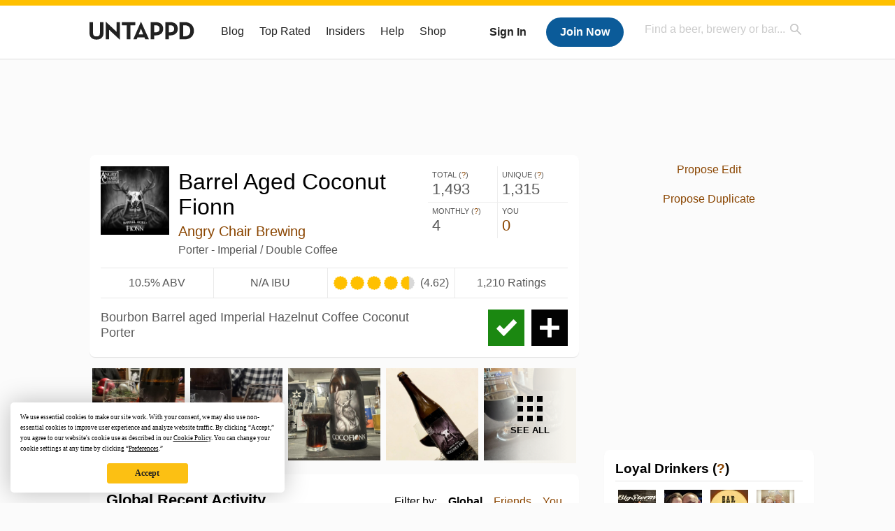

--- FILE ---
content_type: text/html; charset=UTF-8
request_url: https://untappd.com/b/angry-chair-brewing-barrel-aged-coconut-fionn/3908731
body_size: 24599
content:
<!DOCTYPE html>

<html lang="en">

<head>
			<!-- https://nextglass.slack.com/archives/C04N1J9FBHU/p1759426560133409?thread_ts=1755544269.186859&cid=C04N1J9FBHU -->
		<!-- From their docs: IMPORTANT: This tag must be the first '<script>' tag on the page. -->
		<script src="https://app.termly.io/resource-blocker/d6db7a3c-38b6-45a7-9433-e965e78f4809"></script>
	
	<meta http-equiv="Content-Type" content="text/html; charset=utf-8" />

			<title>Barrel Aged Coconut Fionn - Angry Chair Brewing - Untappd</title>
		
	<meta property="og:site_name" content="Untappd" />

	<!-- meta block -->
			<meta name="description" content="Barrel Aged Coconut Fionn by Angry Chair Brewing is a Porter - Imperial / Double Coffee which has a rating of 4.6 out of 5, with 1,210 ratings and reviews on Untappd." />
				<meta name="keywords" content="Barrel Aged Coconut Fionn, Angry Chair Brewing, Porter - Imperial / Double Coffee, United States, Florida" />
		<meta name="viewport" content="user-scalable=no, initial-scale=1, maximum-scale=1, minimum-scale=1, width=device-width" />
	<meta property="al:ios:url" content="untappd://beer/3908731" /><meta property="al:ios:app_store_id" content="449141888" /><meta property="al:ios:app_name" content="Untappd" /><meta property="al:android:url" content="untappd://beer/3908731" /><meta property="al:android:package" content="com.untappdllc.app" /><meta property="al:android:app_name" content="Untappd" />		<meta property="fb:app_id"                content="153339744679495" />
 		<meta property="og:url"                   content="https://untappd.com/b/angry-chair-brewing-barrel-aged-coconut-fionn/3908731" />
  		<meta property="og:title"                 content="Barrel Aged Coconut Fionn - Angry Chair Brewing - Untappd" />
 		<meta property="og:image"                 content="https://assets.untappd.com/site/beer_logos_hd/beer-3908731_8d54e_hd.jpeg" />
		<meta property="og:description" 		  content="Barrel Aged Coconut Fionn by Angry Chair Brewing is a Porter - Imperial / Double Coffee which has a rating of 4.6 out of 5, with 1,210 ratings and reviews on Untappd." />
				<meta name="twitter:card" content="summary">
		<meta name="twitter:site" content="@untappd">
		<meta name="twitter:title" content="Barrel Aged Coconut Fionn - Angry Chair Brewing - Untappd ">
		<meta name="twitter:description" content="Barrel Aged Coconut Fionn by Angry Chair Brewing is a Porter - Imperial / Double Coffee which has a rating of 4.6 out of 5, with 1,210 ratings and reviews on Untappd.">
		<meta name="twitter:image:src" content="https://assets.untappd.com/site/beer_logos_hd/beer-3908731_8d54e_hd.jpeg">
		<meta name="twitter:domain" content="untappd.com">
		<meta name="twitter:app:name:iphone" content="Untappd">
        <meta name="twitter:app:name:android" content="Untappd">
        <meta name="twitter:app:id:iphone" content="id449141888">
        <meta name="twitter:app:id:googleplay" content="com.untappdllc.app">
		<meta name="referrer" content="origin-when-crossorigin">		<script type="application/ld+json">
			{"@context":"http:\/\/schema.org\/","@type":"Product","name":"Angry Chair Brewing Barrel Aged Coconut Fionn","description":"Bourbon Barrel aged Imperial Hazelnut Coffee Coconut Porter","brand":{"@type":"Thing","name":"Angry Chair Brewing"},"image":{"@type":"ImageObject","contentUrl":"https:\/\/assets.untappd.com\/site\/beer_logos_hd\/beer-3908731_8d54e_hd.jpeg"},"mpn":3908731,"sku":3908731,"review":"","offers":"","aggregateRating":{"@type":"AggregateRating","ratingValue":4.62227,"bestRating":"5","reviewCount":1210},"reviews":[{"@type":"Review","reviewBody":"2020 still holding up","datePublished":"2026-01-02T02:25:45+00:00","author":{"@type":"Person","name":"jtartt72"},"reviewRating":{"@type":"Rating","ratingValue":4.5,"bestRating":5,"worstRating":0.1}},{"@type":"Review","reviewBody":"\u041d\u0435\u0444\u0442\u044c. \u041d\u043e\u0441\u043e\u0432\u0441\u043a\u0438\u0439: \u043e\u0440\u0435\u0445\u0438, \u0432\u044b\u043f\u0435\u0447\u043a\u0430, \u0436\u0430\u0440\u0435\u043d\u043d\u044b\u0439 \u0441\u043e\u043b\u043e\u0434, \u0431\u0443\u0440\u0431\u043e\u043d \u0441 \u0431\u043e\u0447\u043a\u043e\u0439, \u0436\u0430\u0440\u0435\u043d\u044b\u0439 \u043a\u043e\u043a\u043e\u0441. \u0420\u043e\u0442\u0430\u043d\u043e\u0432\u0438\u0447: \u0441\u043b\u0430\u0434\u043a\u0438\u0439, \u043d\u0430\u0441\u044b\u0449\u0435\u043d\u043d\u044b\u0439, \u0432\u043a\u0443\u0441\u0438\u0442: \u043c\u043d\u043e\u0433\u043e \u043a\u043e\u043a\u043e\u0441\u0430, \u0436\u0430\u0440\u0435\u043d\u044b\u0439 \u0441\u043e\u043b\u043e\u0434, \u0437\u0435\u0440\u043d\u043e\u0432\u043e\u0439 \u043a\u043e\u0444\u0435, \u0444\u0443\u043d\u0434\u0443\u043a, \u0431\u0443\u0440\u0431\u043e\u043d \u0441 \u0431\u043e\u0447\u043a\u043e\u0439, \u043a\u043e\u0436\u0430, \u0443\u043c\u0430\u043c\u0438. \u041e\u0442\u043b\u0438\u0447\u043d\u044b\u0439 \u043f\u043b\u043e\u0442\u043d\u044b\u0439 \u043f\u043e\u0440\u0442\u0435\u0440 \u0441 \u044f\u0440\u043a\u0438\u043c \u043f\u043e\u0441\u043b\u0435\u0432\u043a\u0443\u0441\u0438\u0435\u043c.","datePublished":"2025-07-03T22:35:37+00:00","author":{"@type":"Person","name":"Nessko"},"reviewRating":{"@type":"Rating","ratingValue":4.6,"bestRating":5,"worstRating":0.1}},{"@type":"Review","reviewBody":"Its a raddler","datePublished":"2025-06-12T02:38:45+00:00","author":{"@type":"Person","name":"casey_dellafosse_3152"},"reviewRating":{"@type":"Rating","ratingValue":4,"bestRating":5,"worstRating":0.1}},{"@type":"Review","reviewBody":"Like the milk after eating a bowl of Cocoa Puffs","datePublished":"2025-05-30T18:26:43+00:00","author":{"@type":"Person","name":"sleepystork"},"reviewRating":{"@type":"Rating","ratingValue":4.75,"bestRating":5,"worstRating":0.1}},{"@type":"Review","reviewBody":"WIDRU","datePublished":"2025-03-23T19:08:29+00:00","author":{"@type":"Person","name":"GHook"},"reviewRating":{"@type":"Rating","ratingValue":4.75,"bestRating":5,"worstRating":0.1}}]}		</script>
		
	<meta name="author" content="The Untappd Team" />
	<meta name="Copyright" content="Copyright Untappd 2026. All Rights Reserved." />
	<meta name="DC.title" content="Untappd" />
			<meta name="DC.subject" content="Barrel Aged Coconut Fionn by Angry Chair Brewing is a Porter - Imperial / Double Coffee which has a rating of 4.6 out of 5, with 1,210 ratings and reviews on Untappd." />
			<meta name="DC.creator" content="The Untappd Team" />

	<meta name="google-site-verification" content="EnR7QavTgiLCzZCCOv_OARCHsHhFwkwnJdG0Sti9Amg" />
	<meta name="bitly-verification" content="b3080898518a"/>

	<!-- favicon -->
	<link rel="apple-touch-icon" sizes="144x144" href="https://untappd.com/assets/apple-touch-icon.png">
	<link rel="icon" type="image/png" href="https://untappd.com/assets/favicon-32x32-v2.png" sizes="32x32">
	<link rel="icon" type="image/png" href="https://untappd.com/assets/favicon-16x16-v2.png" sizes="16x16">
	<link rel="manifest" href="https://untappd.com/assets/manifest.json">
	<link rel="mask-icon" href="https://untappd.com/assets/safari-pinned-tab.svg" color="#5bbad5">

	<link rel="stylesheet"
    	href="https://untappd.com/assets/css/tailwind.css?v=2.8.34">
	</link>

	<link id="canonical" rel="canonical" href="https://untappd.com/b/angry-chair-brewing-barrel-aged-coconut-fionn/3908731">		<link rel="stylesheet" href="https://untappd.com/assets/css/master.min.css?v=4.5.36" />
		<link rel="stylesheet" href="https://untappd.com/assets/v3/css/style.css?v=4.5.36" />
		<link rel="stylesheet" href="https://untappd.com/assets/design-system/css/styles.css?v=4.5.36" />
		<link href="https://fonts.googleapis.com/icon?family=Material+Icons" rel="stylesheet">
		<link href="https://fonts.googleapis.com/css?family=Material+Icons|Material+Icons+Outlined|Material+Icons+Two+Tone|Material+Icons+Round|Material+Icons+Sharp" rel="stylesheet">
			<script src="https://untappd.com/assets/v3/js/common/min/site_common_min.js?v=2.8.34"></script>
				<link rel="stylesheet" href="https://untappd.com/assets/css/facybox.min.css?v=4.5.36" />
			
		<link rel="stylesheet" href="https://untappd.com/assets/css/jquery.notifyBar.min.css?v=4.5.36" />
		<link rel="stylesheet" href="https://untappd.com/assets/css/tipsy.min.css?v=4.5.36" type="text/css" media="screen" title="no title" charset="utf-8">
		
		<script type="text/javascript" language="Javascript">
			$(document).ready(function(){
				$(".tip").tipsy({fade: true});
				$('.badge_hint').tipsy({gravity: 's', fade: true});
				$('.disabled').tipsy({gravity: 'n', fade: true});

				refreshTime(".timezoner", "D MMM YY", true);

				$(".tab").click(function(){
					$(".tab-area li").removeClass('active');
					$(this).parent().addClass('active');
					$(".list").hide();
					$($(this).attr("href")).show();
					return false;
				});
			});

			</script>
			<!-- For IE -->
	<script type="text/javascript" language="Javascript">
	onChangeInterval = "";
	if(!(window.console && console.log)) {
	  console = {
	    log: function(){},
	    debug: function(){},
	    info: function(){},
	    warn: function(){},
	    error: function(){}
	  };
	}
	</script>
	
	<!-- algoliasearch -->
	<script type="text/javascript" src="https://untappd.com/assets/libs/js/algoliasearch.min.js?v2.8.34"></script>
	<script type="text/javascript" src="https://untappd.com/assets/libs/js/autocomplete.min.js?v2.8.34"></script>
	<script type="text/javascript" src="https://untappd.com/assets/libs/js/lodash.min.js?v2.8.34"></script>
	<script type="text/javascript" src="https://untappd.com/assets/js/global/autosearch_tracking.min.js?v2.8.34"></script>

	<script>
        !function(e,a,t,n,s,i,c){e.AlgoliaAnalyticsObject=s,e.aa=e.aa||function(){(e.aa.queue=e.aa.queue||[]).push(arguments)},i=a.createElement(t),c=a.getElementsByTagName(t)[0],i.async=1,i.src="https://cdn.jsdelivr.net/npm/search-insights@0.0.14",c.parentNode.insertBefore(i,c)}(window,document,"script",0,"aa");

        // Initialize library
        aa('init', {
        applicationID: '9WBO4RQ3HO',
        apiKey: '1d347324d67ec472bb7132c66aead485',
        })
    </script>


			<!-- Google Tag Manager -->
		<script>(function(w,d,s,l,i){w[l]=w[l]||[];w[l].push({'gtm.start':
		new Date().getTime(),event:'gtm.js'});var f=d.getElementsByTagName(s)[0],
		j=d.createElement(s),dl=l!='dataLayer'?'&l='+l:'';j.async=true;j.src=
		'https://www.googletagmanager.com/gtm.js?id='+i+dl;f.parentNode.insertBefore(j,f);
		})(window,document,'script','dataLayer','GTM-N4DVXTR');</script>
		<!-- End Google Tag Manager -->
	
	<script src="https://untappd.com/assets/v3/js/venue-impression-tracker.js"></script>

	<script type="text/javascript">
		var clevertap = {event:[], profile:[], account:[], onUserLogin:[], region: 'us1', notifications:[], privacy:[]};
        clevertap.account.push({"id": "865-K5R-W96Z"});
        clevertap.privacy.push({optOut: false}); //set the flag to true, if the user of the device opts out of sharing their data
        clevertap.privacy.push({useIP: true}); //set the flag to true, if the user agrees to share their IP data
        (function () {
                var wzrk = document.createElement('script');
                wzrk.type = 'text/javascript';
                wzrk.async = true;
                wzrk.src = ('https:' == document.location.protocol ? 'https://d2r1yp2w7bby2u.cloudfront.net' : 'http://static.clevertap.com') + '/js/clevertap.min.js';
                var s = document.getElementsByTagName('script')[0];
                s.parentNode.insertBefore(wzrk, s);
        })();
	</script>

    <!-- Freestar Ads -->
<!-- Below is a recommended list of pre-connections, which allow the network to establish each connection quicker, speeding up response times and improving ad performance. -->
<link rel="preconnect" href="https://a.pub.network/" crossorigin />
<link rel="preconnect" href="https://b.pub.network/" crossorigin />
<link rel="preconnect" href="https://c.pub.network/" crossorigin />
<link rel="preconnect" href="https://d.pub.network/" crossorigin />
<link rel="preconnect" href="https://c.amazon-adsystem.com" crossorigin />
<link rel="preconnect" href="https://s.amazon-adsystem.com" crossorigin />
<link rel="preconnect" href="https://btloader.com/" crossorigin />
<link rel="preconnect" href="https://api.btloader.com/" crossorigin />
<link rel="preconnect" href="https://cdn.confiant-integrations.net" crossorigin />
<!-- Below is a link to a CSS file that accounts for Cumulative Layout Shift, a new Core Web Vitals subset that Google uses to help rank your site in search -->
<!-- The file is intended to eliminate the layout shifts that are seen when ads load into the page. If you don't want to use this, simply remove this file -->
<!-- To find out more about CLS, visit https://web.dev/vitals/ -->
<link rel="stylesheet" href="https://a.pub.network/untappd-com/cls.css">
<script data-cfasync="false" type="text/javascript">
    console.log("freestar_init");

    var env = 'PROD';

    var freestar = freestar || {};
    freestar.queue = freestar.queue || [];
    freestar.queue.push(function () {
        if (env !== 'PROD') {   
            googletag.pubads().set('page_url', 'https://untappd.com/'); // Makes ads fill in non-prod environments
        }
    });
    freestar.config = freestar.config || {};
    freestar.config.enabled_slots = [];
    freestar.initCallback = function () { (freestar.config.enabled_slots.length === 0) ? freestar.initCallbackCalled = false : freestar.newAdSlots(freestar.config.enabled_slots) }
</script>
<script src="https://a.pub.network/untappd-com/pubfig.min.js" data-cfasync="false" async></script>
<script async src="https://securepubads.g.doubleclick.net/tag/js/gpt.js?network-code=15184186" ></script>
<!-- End Freestar Ads -->
    <!-- Freestar Ad Sticky Styling: https://resources.freestar.com/docs/sticky-ads-1 -->
    <style>
    div.sticky {
        position: -webkit-sticky; /* Safari */
        position: sticky;
        top: 84px; /* Navbar height */
    }
    </style>

</head>
<style type="text/css">
	.hidden {display: none;}
	.main {
       margin-top: 0px !important;
   }
</style>
<script src="https://untappd.com/assets/libs/js/feather-icons@4.29.2.min.js"></script>
<body onunload="">
<!-- Google Tag Manager (noscript) -->
<noscript><iframe src="https://www.googletagmanager.com/ns.html?id=GTM-N4DVXTR" height="0" width="0" style="display:none;visibility:hidden"></iframe></noscript>
<!-- End Google Tag Manager (noscript) -->


<script type="text/javascript">
    $(document).ready(function() {
        $('a[data-href=":logout"]').on('click', function(event) {
            clevertap.event.push("logout");
        });
        $('a[data-href=":external/help"]').on('click', function(event) {
            clevertap.event.push("pageview_help");
        });
        $('a[data-href=":store"]').on('click', function(event) {
            clevertap.event.push("pageview_store");
        });
        $('a[href="/admin"]').on('click', function(event) {
          clevertap.event.push("pageview_admin");
        });

                  $.getJSON('/breweryportal', (data) => {
            if (data.count > 0) {
              $('[data-brewery-portal-badge]').show();
            }
          });
            });
</script>
<div id="mobile_nav_user">

   </div>

<div id="mobile_nav_site">
  <form class="search_box" method="get" action="/search">
    <input type="text" class="track-focus search-input-desktop" autocomplete="off" data-track="desktop_search" placeholder="Find a beer, brewery or bar..." name="q" aria-label="Find a beer, brewery or bar search" />
    <input type="submit" value="Submit the form!" style="position: absolute; top: 0; left: 0; z-index: 0; width: 1px; height: 1px; visibility: hidden;" />
    <div class="autocomplete">
    </div>
  </form>
  <ul>
    <li><a class="track-click" data-track="mobile_menu" data-href=":blog" href="/blog">Blog</a></li>
    <li><a class="track-click" data-track="mobile_menu" data-href=":beer/top_rated" href="/beer/top_rated">Top Rated</a></li>
    <li><a class="track-click" data-track="mobile_menu" data-href=":supporter" href="/supporter">Insiders</a></li>
    <li><a class="track-click" data-track="mobile_menu" data-href=":external/help" target="_blank" href="http://help.untappd.com">Help</a></li>
    <li><a class="track-click" data-track="mobile_menu" data-href=":shop" target="_blank" href="https://untappd.com/shop">Shop</a></li>
          <li><a class="track-click" data-track="mobile_menu" data-href=":sidebar/login" href="/login">Login</a></li>
      <li><a class="track-click" data-track="mobile_menu" data-href=":sidebar/create" href="/create?source=mobilemenu">Sign Up</a></li>
        </ul>
</div>
<header>

  <div class="inner mt-2">

		<a class="track-click logo" style="margin-top: 2px;" data-track="desktop_header" data-href=":root" href="/">
			<img src="https://untappd.com/assets/design-system/ut-brand-dark.svg" class="" alt="Untappd"/>
		</a>

    
      <div class="get_user_desktop">
        <a class="sign_in track-click" data-track="mobile_header" data-href=":login" href="/login?go_to=https://untappd.com/b/angry-chair-brewing-barrel-aged-coconut-fionn/3908731">Sign In</a>
        <a href="/create" class="join track_click" data-track="mobile_header" data-href=":create">Join Now</a>
      </div>

    
    <div class="mobile_menu_btn">Menu</div>

    <div id="nav_site">
      <ul>
        <li><a class="track-click" data-track="desktop_menu" data-href=":blog" href="/blog">Blog</a></li>
        <li><a class="track-click" data-track="desktop_menu" data-href=":beer/top_rated" href="/beer/top_rated">Top Rated</a></li>
        <li><a class="track-click" data-track="desktop_menu" data-href=":supporter" href="/supporter">Insiders</a></li>
        <li><a class="track-click" data-track="desktop_menu" data-href=":external/help" target="_blank" href="http://help.untappd.com">Help</a></li>
        <li><a class="track-click" data-track="desktop_menu" data-href=":shop" target="_blank" href="https://untappd.com/shop">Shop</a></li>
      </ul>
      <form class="search_box" method="get" action="/search">
        <input type="text" class="track-focus search-input-desktop" autocomplete="off" data-track="desktop_search" placeholder="Find a beer, brewery or bar..." name="q" aria-label="Find a beer, brewery or bar search" />
        <input type="submit" value="Submit the form!" style="position: absolute; top: 0; left: 0; z-index: 0; width: 1px; height: 1px; visibility: hidden;" />
        <div class="autocomplete">
        </div>
      </form>
    </div>
    </div>
</header>
<style type="text/css">
    .ac-selected {
        background-color: #f8f8f8;
    }
</style>

<div class="nav_open_overlay"></div>
<div id="slide">

<script>
$(document).ready(() => {
	$(".hide-notice-banner").on("click", function(e) {
		e.preventDefault();
		$(this).parent().parent().slideUp();
		$.post(`/account/hide_notice_wildcard`, {cookie: $(this).attr('data-cookie-name')}, (data) => {
			console.log(data);
		}).fail((err) => {
			console.error(err);
		})
	})

	$(".hide-notice-simple").on("click", function(e) {
		e.preventDefault();
		$(this).parent().parent().slideUp();
	})

	feather.replace()
})
</script>
	<div class="leaderboard-ad">
		<div style="text-align: center;" data-freestar-ad="__336x280 __728x90" id="untappd-com_leaderboard-atf">
			<script data-cfasync="false" type="text/javascript">
				freestar.config.enabled_slots.push({ placementName: "untappd-com_leaderboard-atf", slotId: "untappd-com_leaderboard-atf" });
			</script>
		</div>
	</div>
	<div class="cont beer-page" data-logged-supporter="0" data-logged-rating-bump="0">

<link rel="stylesheet"
    href="https://untappd.com/assets/css/tailwind.css?v=2.8.34">
</link>

<style>

.mobile-only {
        display: none;
    }

    @media (max-width: 768px) {
        .mobile-only {
            display: block;
        }
    }
</style>
    <div class="main">
      
<div class="box b_info">

    
    <div class="content">
        <div class="top">
            <div class="basic">
                <a class="label image-big" data-image="https://assets.untappd.com/site/beer_logos_hd/beer-3908731_8d54e_hd.jpeg">                
                    <img src="https://assets.untappd.com/site/beer_logos/beer-3908731_8d54e_sm.jpeg" alt="Barrel Aged Coconut Fionn label">                </a>
                <div class="name">
                    <h1>Barrel Aged Coconut Fionn</h1>                    <p class="brewery">
                                                    <a href="/AngryChairBrewing">Angry Chair Brewing</a>
                            
                    </p>
                                        <p class="style">Porter - Imperial / Double Coffee</p>
                </div>
                <div class="actions mobile">
                                            <a class="check open-checkin-btn" href="/login?go_to=https://untappd.com/b/angry-chair-brewing-barrel-aged-coconut-fionn/3908731">Check-in</a>
                        <a class="add" href="/login?go_to=https://untappd.com/b/angry-chair-brewing-barrel-aged-coconut-fionn/3908731">Add</a>
                        
                </div>
            </div>
            
            <div class="stats">
                <p>
                    <span class="stat">Total (<a class="tip" title="Total Check-ins All Time" href="javascript:void(0)">?</a>)</span>
                    <span class="count">1,493</span>
                </p><p>
                    <span class="stat">Unique (<a class="tip" title="Number of Users All Time" href="javascript:void(0)">?</a>)</span>
                    <span class="count">1,315</span>
                </p><p>
                    <span class="stat">Monthly (<a class="tip" title="Number for Checkins the last 4 weeks" href="javascript:void(0)">?</a>)</span>
                    <span class="count">4</span>
                </p><p>
                    <span class="stat">You</span>
                    <span class="count"><a href="/login?go_to=https%3A%2F%2Funtappd.com%2F%2Fb%2Fangry-chair-brewing-barrel-aged-coconut-fionn%2F3908731%3Ffilter%3Dyou" class="track-click" data-track="beer" data-href=":feed/filteryou/header">0</a></span>
                </p>
            </div>
        </div>

        <div class="details">
            <p class="abv">
                10.5% ABV            </p><p class="ibu">
                N/A IBU            </p>
                <div class="caps" data-rating="4.62227">
		<div class="cap cap-100"></div>
		<div class="cap cap-100"></div>
		<div class="cap cap-100"></div>
		<div class="cap cap-100"></div>
		<div class="cap cap-60"></div>
	</div><span class="num">(4.62)</span>            <p class="raters">
                1,210 Ratings            </p>
        </div>

        
        <div class="bottom">
                            <div class="actions desktop">
                                            <a class="add tip" title="Add to Wishlist" href="/login?go_to=https://untappd.com/b/angry-chair-brewing-barrel-aged-coconut-fionn/3908731">Add</a>
                        <a class="check open-checkin-btn tip" title="Check-in" href="/login?go_to=https://untappd.com/b/angry-chair-brewing-barrel-aged-coconut-fionn/3908731">Check-in</a>
                                        </div>
                
            <div class="desc">
                <div class="beer-descrption-read-more">
                    Bourbon Barrel aged Imperial Hazelnut Coffee Coconut Porter                </div>
                <div class="beer-descrption-read-less" style="display: none;">
                    Bourbon Barrel aged Imperial Hazelnut Coffee Coconut Porter <a href="#" class="read-less track-click" data-track="beer" data-href=":info/readless">Show Less</a>
                </div>
            </div>
            <div class="clearfix"></div>
        </div>
    </div>
</div>

     <div class="mobile-only">
        
     </div>

             <div class="photo-boxes">
            <p><a href="/user/Neverborn/checkin/1541962846"><img loading="lazy" src="https://images.untp.beer/crop?width=640&height=640&stripmeta=true&url=https://untappd.s3.amazonaws.com/photos/2026_01_06/f5fddf3b3469a0ce09afa1372cd94690_c_1541962846_raw.jpg" src="https://images.untp.beer/crop?width=640&height=640&stripmeta=true&url=https://untappd.s3.amazonaws.com/photos/2026_01_06/f5fddf3b3469a0ce09afa1372cd94690_c_1541962846_raw.jpg" alt="Recent check-in photo 1"></a></p><p><a href="/user/jtartt72/checkin/1541031008"><img loading="lazy" src="https://images.untp.beer/crop?width=640&height=640&stripmeta=true&url=https://untappd.s3.amazonaws.com/photos/2026_01_02/78abce151e2d00480cc8df28d2b6cef9_c_1541031008_raw.jpg" src="https://images.untp.beer/crop?width=640&height=640&stripmeta=true&url=https://untappd.s3.amazonaws.com/photos/2026_01_02/78abce151e2d00480cc8df28d2b6cef9_c_1541031008_raw.jpg" alt="Recent check-in photo 2"></a></p><p><a href="/user/Pkvernstrom/checkin/1515267027"><img loading="lazy" src="https://images.untp.beer/crop?width=640&height=640&stripmeta=true&url=https://untappd.s3.amazonaws.com/photos/2025_09_20/b2e3a82e6045ce9416bb9e5ff5f268f1_c_1515267027_raw.jpg" src="https://images.untp.beer/crop?width=640&height=640&stripmeta=true&url=https://untappd.s3.amazonaws.com/photos/2025_09_20/b2e3a82e6045ce9416bb9e5ff5f268f1_c_1515267027_raw.jpg" alt="Recent check-in photo 3"></a></p><p><a href="/user/Nessko/checkin/1492975665"><img loading="lazy" src="https://images.untp.beer/crop?width=640&height=640&stripmeta=true&url=https://untappd.s3.amazonaws.com/photos/2025_07_03/3ab7c6122c3a5e260c3d2770c31684c9_c_1492975665_raw.jpg" src="https://images.untp.beer/crop?width=640&height=640&stripmeta=true&url=https://untappd.s3.amazonaws.com/photos/2025_07_03/3ab7c6122c3a5e260c3d2770c31684c9_c_1492975665_raw.jpg" alt="Recent check-in photo 4"></a></p><p><a href="/b/angry-chair-brewing-barrel-aged-coconut-fionn/3908731/photos" class="track-click" data-track="beer" data-href=":photos/seemore"><span class="all">See All</span><img loading="lazy" src="https://images.untp.beer/crop?width=640&height=640&stripmeta=true&url=https://untappd.s3.amazonaws.com/photos/2025_06_18/866b0fa9d8f6c150873a6617665a26a1_c_1488752577_raw.jpg" alt="See all photos"></a></p>        </div>
        
    <div class="box activity">
        <div class="content">
            <div class="filters">
                <span>Filter by:</span>
                                    <span class="current">
                    Global
                    </span><span>
                        <a href="/login?go_to=https%3A%2F%2Funtappd.com%2F%2Fb%2Fangry-chair-brewing-barrel-aged-coconut-fionn%2F3908731%3Ffilter%3Dfriends" class="track-click" data-track="beer" data-href=":feed/filterfriends">Friends</a>
                    </span><span>
                        <a href="/login?go_to=https%3A%2F%2Funtappd.com%2F%2Fb%2Fangry-chair-brewing-barrel-aged-coconut-fionn%2F3908731%3Ffilter%3Dyou" class="track-click" data-track="beer" data-href=":feed/filteryou">You</a>
                    </span>
                                </div>
            <h3>Global Recent Activity</h3>

                            <div id="main-stream">
                
			<div class="item " id="checkin_1541962846" data-checkin-id="1541962846">
				<div class="">
								<div class="avatar">
					<div class="avatar-holder">
												<a href="/user/Neverborn">
							<img loading="lazy" src="https://assets.untappd.com/profile/25b975ee43f4b81b8bee855c3c56d05d_100x100.jpg" alt="chris raney">
						</a>
					</div>
				</div>
				<div class="checkin">
					<div class="top">
													<a href="/b/angry-chair-brewing-barrel-aged-coconut-fionn/3908731" class="label">
								<img loading="lazy" src="https://assets.untappd.com/site/beer_logos/beer-3908731_8d54e_sm.jpeg" alt="Barrel Aged Coconut Fionn by Angry Chair Brewing">
							</a>
														<p class="text" data-track-venue-impression="venue_id-13824864-type-checkin_feed">
								<a href="/user/Neverborn" class="user">chris raney</a>  is drinking a <a href="/b/angry-chair-brewing-barrel-aged-coconut-fionn/3908731">Barrel Aged Coconut Fionn</a> by <a  href="/AngryChairBrewing">Angry Chair Brewing</a> at <a href="/v/cvs-pharmacy/13824864">CVS Pharmacy</a>
							</p>
														<div class="checkin-comment">
								
																	<div class="rating-serving">
										<div class="caps " data-rating="4.25">
		<div class="cap cap-100"></div>
		<div class="cap cap-100"></div>
		<div class="cap cap-100"></div>
		<div class="cap cap-100"></div>
		<div class="cap cap-25"></div>
	</div>								    </div>
									
								<span style="display: block; clear: both;"></span>

							</div>
														<p class="photo">
								<a href="/user/Neverborn/checkin/1541962846" class="track-click" data-track="activity_feed" data-href=":feed/viewcheckinphoto">
									<img loading="lazy" src="https://images.untp.beer/crop?width=640&height=640&stripmeta=true&url=https://untappd.s3.amazonaws.com/photos/2026_01_06/f5fddf3b3469a0ce09afa1372cd94690_c_1541962846_raw.jpg" alt="Check-in Photo">
								</a>
							</p>
							
					</div>

					<div class="feedback">

						<div class="actions_bar">
							
						</div>

						<div class="bottom">
							<a href="/user/Neverborn/checkin/1541962846" class="time timezoner track-click" data-track="activity_feed" data-href=":feed/viewcheckindate">Tue, 06 Jan 2026 00:19:27 +0000</a>
							<a href="/user/Neverborn/checkin/1541962846" class="track-click" data-track="activity_feed" data-href=":feed/viewcheckintext">View Detailed Check-in</a>
													</div>

						<div class="cheers" style="display: none;">								<span class="count"><span>0</span></span>
								<span class="toast-list"></span>
														</div>

						<div class="comments">
							<div class="comments-container">
															</div>
							
						</div>
					</div>
				</div>
				</div>
			</div>
			
			<div class="item " id="checkin_1541031008" data-checkin-id="1541031008">
				<div class="">
								<div class="avatar">
					<div class="avatar-holder">
												<a href="/user/jtartt72">
							<img loading="lazy" src="https://assets.untappd.com/profile/f50662f088cf3725efd69b0b88e69b86_100x100.jpg" alt="Jason Tartt">
						</a>
					</div>
				</div>
				<div class="checkin">
					<div class="top">
													<a href="/b/angry-chair-brewing-barrel-aged-coconut-fionn/3908731" class="label">
								<img loading="lazy" src="https://assets.untappd.com/site/beer_logos/beer-3908731_8d54e_sm.jpeg" alt="Barrel Aged Coconut Fionn by Angry Chair Brewing">
							</a>
														<p class="text" data-track-venue-impression="venue_id-9917985-type-checkin_feed">
								<a href="/user/jtartt72" class="user">Jason Tartt</a>  is drinking a <a href="/b/angry-chair-brewing-barrel-aged-coconut-fionn/3908731">Barrel Aged Coconut Fionn</a> by <a  href="/AngryChairBrewing">Angry Chair Brewing</a> at <a href="/v/at-home/9917985">Untappd at Home</a>
							</p>
														<div class="checkin-comment">
																	<p class="comment-text" id="translate_1541031008">
									2020 still holding up									</p>

									
																	<div class="rating-serving">
																						<p class="serving">
										          <img src="https://assets.untappd.com/static_app_assets/new_serving_styles_2024/bottle@3x.png" alt="Bottle">
										          <span>Bottle</span>
										        </p>
												<div class="caps " data-rating="4.5">
		<div class="cap cap-100"></div>
		<div class="cap cap-100"></div>
		<div class="cap cap-100"></div>
		<div class="cap cap-100"></div>
		<div class="cap cap-50"></div>
	</div>								    </div>
																			<span class="badge">
											<img loading="lazy" src="https://assets.untappd.com/badges/bdg_Recappd_Daily.png" alt="Recappd – January 1, 2026">
											<span>Earned the Recappd – January 1, 2026 badge!</span>
										</span>
																				<span class="badge">
											<img loading="lazy" src="https://assets.untappd.com/badges/bdg_BAIndySeal18_sm.jpg" alt="Cheers to Independent U.S. Craft Breweries (Level 81)">
											<span>Earned the Cheers to Independent U.S. Craft Breweries (Level 81) badge!</span>
										</span>
										
								<span style="display: block; clear: both;"></span>

							</div>
														<p class="photo">
								<a href="/user/jtartt72/checkin/1541031008" class="track-click" data-track="activity_feed" data-href=":feed/viewcheckinphoto">
									<img loading="lazy" src="https://images.untp.beer/crop?width=640&height=640&stripmeta=true&url=https://untappd.s3.amazonaws.com/photos/2026_01_02/78abce151e2d00480cc8df28d2b6cef9_c_1541031008_raw.jpg" alt="Check-in Photo">
								</a>
							</p>
							
					</div>

					<div class="feedback">

						<div class="actions_bar">
							
						</div>

						<div class="bottom">
							<a href="/user/jtartt72/checkin/1541031008" class="time timezoner track-click" data-track="activity_feed" data-href=":feed/viewcheckindate">Fri, 02 Jan 2026 02:25:45 +0000</a>
							<a href="/user/jtartt72/checkin/1541031008" class="track-click" data-track="activity_feed" data-href=":feed/viewcheckintext">View Detailed Check-in</a>
													</div>

						<div class="cheers" style="display: none;">								<span class="count"><span>0</span></span>
								<span class="toast-list"></span>
														</div>

						<div class="comments">
							<div class="comments-container">
															</div>
							
						</div>
					</div>
				</div>
				</div>
			</div>
			
			<div class="item " id="checkin_1540687058" data-checkin-id="1540687058">
				<div class="">
								<div class="avatar">
					<div class="avatar-holder">
												<a href="/user/Jfnovoa">
							<img loading="lazy" src="https://assets.untappd.com/profile/8f0020dd84cfa7e8dc3cb30da3c6150f_100x100.jpg" alt="JF Novoa">
						</a>
					</div>
				</div>
				<div class="checkin">
					<div class="top">
													<a href="/b/angry-chair-brewing-barrel-aged-coconut-fionn/3908731" class="label">
								<img loading="lazy" src="https://assets.untappd.com/site/beer_logos/beer-3908731_8d54e_sm.jpeg" alt="Barrel Aged Coconut Fionn by Angry Chair Brewing">
							</a>
														<p class="text" data-track-venue-impression="venue_id-8332013-type-checkin_feed">
								<a href="/user/Jfnovoa" class="user">JF Novoa</a>  is drinking a <a href="/b/angry-chair-brewing-barrel-aged-coconut-fionn/3908731">Barrel Aged Coconut Fionn</a> by <a  href="/AngryChairBrewing">Angry Chair Brewing</a> at <a href="/v/cape-coral-pkwy/8332013">Cape Coral Pkwy</a>
							</p>
														<div class="checkin-comment">
								
								<p class="purchased" data-track-venue-impression="venue_id-8320233-type-checkin_feed">Purchased at <a href="/v/angry-chair-brewing/8320233">Angry Chair Brewing</a></p>									<div class="rating-serving">
																						<p class="serving">
										          <img src="https://assets.untappd.com/static_app_assets/new_serving_styles_2024/bottle@3x.png" alt="Bottle">
										          <span>Bottle</span>
										        </p>
												<div class="caps " data-rating="4">
		<div class="cap cap-100"></div>
		<div class="cap cap-100"></div>
		<div class="cap cap-100"></div>
		<div class="cap cap-100"></div>
		<div class="cap"></div>
	</div>								    </div>
																			<span class="badge">
											<img loading="lazy" src="https://assets.untappd.com/badges/bdg_Recappd_Daily.png" alt="Recappd – December 31, 2025">
											<span>Earned the Recappd – December 31, 2025 badge!</span>
										</span>
										
								<span style="display: block; clear: both;"></span>

							</div>
							
					</div>

					<div class="feedback">

						<div class="actions_bar">
							
						</div>

						<div class="bottom">
							<a href="/user/Jfnovoa/checkin/1540687058" class="time timezoner track-click" data-track="activity_feed" data-href=":feed/viewcheckindate">Wed, 31 Dec 2025 23:19:35 +0000</a>
							<a href="/user/Jfnovoa/checkin/1540687058" class="track-click" data-track="activity_feed" data-href=":feed/viewcheckintext">View Detailed Check-in</a>
													</div>

						<div class="cheers" style="display: none;">								<span class="count"><span>0</span></span>
								<span class="toast-list"></span>
														</div>

						<div class="comments">
							<div class="comments-container">
															</div>
							
						</div>
					</div>
				</div>
				</div>
			</div>
			
			<div class="item " id="checkin_1539352191" data-checkin-id="1539352191">
				<div class="">
								<div class="avatar">
					<div class="avatar-holder">
												<a href="/user/EdgarGerik">
							<img loading="lazy" src="https://assets.untappd.com/profile/2cb5d8bb77dfc57d2bfb1fa2566c2a57_100x100.jpg" alt="Edgar Gerik">
						</a>
					</div>
				</div>
				<div class="checkin">
					<div class="top">
													<a href="/b/angry-chair-brewing-barrel-aged-coconut-fionn/3908731" class="label">
								<img loading="lazy" src="https://assets.untappd.com/site/beer_logos/beer-3908731_8d54e_sm.jpeg" alt="Barrel Aged Coconut Fionn by Angry Chair Brewing">
							</a>
														<p class="text" data-track-venue-impression="venue_id-6781757-type-checkin_feed">
								<a href="/user/EdgarGerik" class="user">Edgar Gerik</a>  is drinking a <a href="/b/angry-chair-brewing-barrel-aged-coconut-fionn/3908731">Barrel Aged Coconut Fionn</a> by <a  href="/AngryChairBrewing">Angry Chair Brewing</a> at <a href="/v/black-dolphin/6781757">Black Dolphin</a>
							</p>
														<div class="checkin-comment">
								
																	<div class="rating-serving">
										<div class="caps " data-rating="4.75">
		<div class="cap cap-100"></div>
		<div class="cap cap-100"></div>
		<div class="cap cap-100"></div>
		<div class="cap cap-100"></div>
		<div class="cap cap-75"></div>
	</div>								    </div>
																			<span class="badge">
											<img loading="lazy" src="https://assets.untappd.com/badges/bdg_Recappd_Style_Dec27_1000px.png" alt="Constellation Classics">
											<span>Earned the Constellation Classics badge!</span>
										</span>
																				<span class="badge">
											<img loading="lazy" src="https://assets.untappd.com/badges/bdg_Recappd_Daily.png" alt="Recappd – December 27, 2025">
											<span>Earned the Recappd – December 27, 2025 badge!</span>
										</span>
										
								<span style="display: block; clear: both;"></span>

							</div>
							
					</div>

					<div class="feedback">

						<div class="actions_bar">
							
						</div>

						<div class="bottom">
							<a href="/user/EdgarGerik/checkin/1539352191" class="time timezoner track-click" data-track="activity_feed" data-href=":feed/viewcheckindate">Sat, 27 Dec 2025 22:26:15 +0000</a>
							<a href="/user/EdgarGerik/checkin/1539352191" class="track-click" data-track="activity_feed" data-href=":feed/viewcheckintext">View Detailed Check-in</a>
													</div>

						<div class="cheers" style="display: none;">								<span class="count"><span>0</span></span>
								<span class="toast-list"></span>
														</div>

						<div class="comments">
							<div class="comments-container">
															</div>
							
						</div>
					</div>
				</div>
				</div>
			</div>
			
			<div class="item " id="checkin_1515267027" data-checkin-id="1515267027">
				<div class="">
								<div class="avatar">
					<div class="avatar-holder">
												<a href="/user/Pkvernstrom">
							<img loading="lazy" src="https://assets.untappd.com/profile/6a2c68b8abfe9b5cf50bdd4974a59547_100x100.jpg" alt="Pal Kvernstrom">
						</a>
					</div>
				</div>
				<div class="checkin">
					<div class="top">
													<a href="/b/angry-chair-brewing-barrel-aged-coconut-fionn/3908731" class="label">
								<img loading="lazy" src="https://assets.untappd.com/site/beer_logos/beer-3908731_8d54e_sm.jpeg" alt="Barrel Aged Coconut Fionn by Angry Chair Brewing">
							</a>
														<p class="text">
								<a href="/user/Pkvernstrom" class="user">Pal Kvernstrom</a>  is drinking a <a  href="/b/angry-chair-brewing-barrel-aged-coconut-fionn/3908731">Barrel Aged Coconut Fionn</a> by <a href="/AngryChairBrewing">Angry Chair Brewing</a>
							</p>
														<div class="checkin-comment">
								
																	<div class="rating-serving">
																						<p class="serving">
										          <img src="https://assets.untappd.com/static_app_assets/new_serving_styles_2024/bottle@3x.png" alt="Bottle">
										          <span>Bottle</span>
										        </p>
												<div class="caps " data-rating="5">
		<div class="cap cap-100"></div>
		<div class="cap cap-100"></div>
		<div class="cap cap-100"></div>
		<div class="cap cap-100"></div>
		<div class="cap cap-100"></div>
	</div>								    </div>
																			<span class="badge">
											<img loading="lazy" src="https://assets.untappd.com/badges/bdg_smell_the_coffee_sm.jpg" alt="Wake Up and Smell The Coffee! (Level 4)">
											<span>Earned the Wake Up and Smell The Coffee! (Level 4) badge!</span>
										</span>
										
								<span style="display: block; clear: both;"></span>

							</div>
														<p class="photo">
								<a href="/user/Pkvernstrom/checkin/1515267027" class="track-click" data-track="activity_feed" data-href=":feed/viewcheckinphoto">
									<img loading="lazy" src="https://images.untp.beer/crop?width=640&height=640&stripmeta=true&url=https://untappd.s3.amazonaws.com/photos/2025_09_20/b2e3a82e6045ce9416bb9e5ff5f268f1_c_1515267027_raw.jpg" alt="Check-in Photo">
								</a>
							</p>
							
					</div>

					<div class="feedback">

						<div class="actions_bar">
							
						</div>

						<div class="bottom">
							<a href="/user/Pkvernstrom/checkin/1515267027" class="time timezoner track-click" data-track="activity_feed" data-href=":feed/viewcheckindate">Sat, 20 Sep 2025 22:56:52 +0000</a>
							<a href="/user/Pkvernstrom/checkin/1515267027" class="track-click" data-track="activity_feed" data-href=":feed/viewcheckintext">View Detailed Check-in</a>
													</div>

						<div class="cheers" style="display: none;">								<span class="count"><span>0</span></span>
								<span class="toast-list"></span>
														</div>

						<div class="comments">
							<div class="comments-container">
															</div>
							
						</div>
					</div>
				</div>
				</div>
			</div>
			
			<div class="item " id="checkin_1509452551" data-checkin-id="1509452551">
				<div class="">
								<div class="avatar">
					<div class="avatar-holder">
												<a href="/user/Chuckduckgoose">
							<img loading="lazy" src="https://assets.untappd.com/profile/8c97129566df258060da2a65ddf24a52_100x100.jpg" alt="Charlie Gies">
						</a>
					</div>
				</div>
				<div class="checkin">
					<div class="top">
													<a href="/b/angry-chair-brewing-barrel-aged-coconut-fionn/3908731" class="label">
								<img loading="lazy" src="https://assets.untappd.com/site/beer_logos/beer-3908731_8d54e_sm.jpeg" alt="Barrel Aged Coconut Fionn by Angry Chair Brewing">
							</a>
														<p class="text">
								<a href="/user/Chuckduckgoose" class="user">Charlie Gies</a>  is drinking a <a  href="/b/angry-chair-brewing-barrel-aged-coconut-fionn/3908731">Barrel Aged Coconut Fionn</a> by <a href="/AngryChairBrewing">Angry Chair Brewing</a>
							</p>
														<div class="checkin-comment">
								
																	<div class="rating-serving">
																						<p class="serving">
										          <img src="https://assets.untappd.com/static_app_assets/new_serving_styles_2024/bottle@3x.png" alt="Bottle">
										          <span>Bottle</span>
										        </p>
												<div class="caps " data-rating="4.25">
		<div class="cap cap-100"></div>
		<div class="cap cap-100"></div>
		<div class="cap cap-100"></div>
		<div class="cap cap-100"></div>
		<div class="cap cap-25"></div>
	</div>								    </div>
																			<span class="badge">
											<img loading="lazy" src="https://assets.untappd.com/badges/bdg_WheelofStyles_sm.jpg" alt="Wheel of Styles (Level 33)">
											<span>Earned the Wheel of Styles (Level 33) badge!</span>
										</span>
										
								<span style="display: block; clear: both;"></span>

							</div>
							
					</div>

					<div class="feedback">

						<div class="actions_bar">
							
						</div>

						<div class="bottom">
							<a href="/user/Chuckduckgoose/checkin/1509452551" class="time timezoner track-click" data-track="activity_feed" data-href=":feed/viewcheckindate">Sat, 30 Aug 2025 00:29:48 +0000</a>
							<a href="/user/Chuckduckgoose/checkin/1509452551" class="track-click" data-track="activity_feed" data-href=":feed/viewcheckintext">View Detailed Check-in</a>
													</div>

						<div class="cheers" style="display: none;">								<span class="count"><span>0</span></span>
								<span class="toast-list"></span>
														</div>

						<div class="comments">
							<div class="comments-container">
															</div>
							
						</div>
					</div>
				</div>
				</div>
			</div>
			
			<div class="item " id="checkin_1492975665" data-checkin-id="1492975665">
				<div class="">
								<div class="avatar">
					<div class="avatar-holder">
						<span class="supporter"></span>						<a href="/user/Nessko">
							<img loading="lazy" src="https://assets.untappd.com/profile/e90bc584e4f708d29fa6709ddab30b21_100x100.jpg" alt="Pavel Tokmakov">
						</a>
					</div>
				</div>
				<div class="checkin">
					<div class="top">
													<a href="/b/angry-chair-brewing-barrel-aged-coconut-fionn/3908731" class="label">
								<img loading="lazy" src="https://assets.untappd.com/site/beer_logos/beer-3908731_8d54e_sm.jpeg" alt="Barrel Aged Coconut Fionn by Angry Chair Brewing">
							</a>
														<p class="text" data-track-venue-impression="venue_id-13362224-type-checkin_feed">
								<a href="/user/Nessko" class="user">Pavel Tokmakov</a>  is drinking a <a href="/b/angry-chair-brewing-barrel-aged-coconut-fionn/3908731">Barrel Aged Coconut Fionn</a> by <a  href="/AngryChairBrewing">Angry Chair Brewing</a> at <a href="/v/posledniy-pereulok-5/13362224">Последний переулок 5</a>
							</p>
														<div class="checkin-comment">
																	<p class="comment-text" id="translate_1492975665">
									Нефть. Носовский: орехи, выпечка, жаренный солод, бурбон с бочкой, жареный кокос. Ротанович: сладкий, насыщенный, вкусит: много кокоса, жареный солод, зерновой кофе, фундук, бурбон с бочкой, кожа, умами. Отличный плотный портер с ярким послевкусием.									</p>

																					<div class="translate"><a href="/login?go_to=https://untappd.com/b/angry-chair-brewing-barrel-aged-coconut-fionn/3908731" data-checkin-id="1492975665">Translate</a></div>
												
								<p class="purchased" data-track-venue-impression="venue_id-10330573-type-checkin_feed">Purchased at <a href="/v/addicted2craftbeereu/10330573">Addicted2craftbeer.eu</a></p>									<div class="rating-serving">
																						<p class="serving">
										          <img src="https://assets.untappd.com/static_app_assets/new_serving_styles_2024/bottle@3x.png" alt="Bottle">
										          <span>Bottle</span>
										        </p>
												<div class="caps " data-rating="4.6">
		<div class="cap cap-100"></div>
		<div class="cap cap-100"></div>
		<div class="cap cap-100"></div>
		<div class="cap cap-100"></div>
		<div class="cap cap-60"></div>
	</div>								    </div>
									
								<span style="display: block; clear: both;"></span>

							</div>
														<p class="photo">
								<a href="/user/Nessko/checkin/1492975665" class="track-click" data-track="activity_feed" data-href=":feed/viewcheckinphoto">
									<img loading="lazy" src="https://images.untp.beer/crop?width=640&height=640&stripmeta=true&url=https://untappd.s3.amazonaws.com/photos/2025_07_03/3ab7c6122c3a5e260c3d2770c31684c9_c_1492975665_raw.jpg" alt="Check-in Photo">
								</a>
							</p>
							
					</div>

					<div class="feedback">

						<div class="actions_bar">
							
						</div>

						<div class="bottom">
							<a href="/user/Nessko/checkin/1492975665" class="time timezoner track-click" data-track="activity_feed" data-href=":feed/viewcheckindate">Thu, 03 Jul 2025 22:35:37 +0000</a>
							<a href="/user/Nessko/checkin/1492975665" class="track-click" data-track="activity_feed" data-href=":feed/viewcheckintext">View Detailed Check-in</a>
													</div>

						<div class="cheers" >								<span class="count">
									<span>53</span>
								</span><span class="toast-list">
																			<a class="user-toasts tip track-click" data-user-name="mchutzler" href="/user/mchutzler" title="Matthew Hutzler" data-track="activity_feed" data-href=":feed/userprofiletoast">
											<img loading="lazy" src="https://assets.untappd.com/profile/04d801cc0aef1e091ae684af64f8372e_100x100.jpg" alt="Matthew Hutzler avatar">
										</a>
																				<a class="user-toasts tip track-click" data-user-name="Envinity" href="/user/Envinity" title="Artem Konovalov" data-track="activity_feed" data-href=":feed/userprofiletoast">
											<img loading="lazy" src="https://assets.untappd.com/profile/2ed73bbce3bbde6030021f777483139a_100x100.jpg" alt="Artem Konovalov avatar">
										</a>
																				<a class="user-toasts tip track-click" data-user-name="bgentil83" href="/user/bgentil83" title="Bernie G" data-track="activity_feed" data-href=":feed/userprofiletoast">
											<img loading="lazy" src="https://assets.untappd.com/profile/72ffaea276c6dbc9052fe5111acc3a33_100x100.jpg" alt="Bernie G avatar">
										</a>
																				<a class="user-toasts tip track-click" data-user-name="Lidis6-7" href="/user/Lidis6-7" title="Lidis Growler" data-track="activity_feed" data-href=":feed/userprofiletoast">
											<img loading="lazy" src="https://assets.untappd.com/profile/3d1e71c8b8c4f6ca39e3f29ebfe3cba6_100x100.jpg" alt="Lidis Growler avatar">
										</a>
																				<a class="user-toasts tip track-click" data-user-name="just_beer_fan" href="/user/just_beer_fan" title="Eugene Halimanov" data-track="activity_feed" data-href=":feed/userprofiletoast">
											<img loading="lazy" src="https://assets.untappd.com/profile/4877ceff6befdc86d98fcb11a51ac6da_100x100.jpg" alt="Eugene Halimanov avatar">
										</a>
																				<a class="user-toasts tip track-click" data-user-name="kurwab0br" href="/user/kurwab0br" title="Vladimir V" data-track="activity_feed" data-href=":feed/userprofiletoast">
											<img loading="lazy" src="https://assets.untappd.com/profile/e6d451707b717302bc03cc83dec17da9_100x100.jpg" alt="Vladimir V avatar">
										</a>
																				<a class="user-toasts tip track-click" data-user-name="Glazkoff" href="/user/Glazkoff" title="Павел Глазков" data-track="activity_feed" data-href=":feed/userprofiletoast">
											<img loading="lazy" src="https://assets.untappd.com/profile/dd36b12ce45b571ebd0ee2c43fa7d47a_100x100.jpg" alt="Павел Глазков avatar">
										</a>
																				<a class="user-toasts tip track-click" data-user-name="blah0" href="/user/blah0" title="Сергей Иванов" data-track="activity_feed" data-href=":feed/userprofiletoast">
											<img loading="lazy" src="https://assets.untappd.com/profile/4ee9919fa5f790ed2a6af26ed21fac72_100x100.jpg" alt="Сергей Иванов avatar">
										</a>
																				<a class="user-toasts tip track-click" data-user-name="i_shaid" href="/user/i_shaid" title="Ivan S" data-track="activity_feed" data-href=":feed/userprofiletoast">
											<img loading="lazy" src="https://assets.untappd.com/profile/e485a40a50b953a52a31a3bdf02f594e_100x100.jpg" alt="Ivan S avatar">
										</a>
																				<a class="user-toasts tip track-click" data-user-name="ostapkobender" href="/user/ostapkobender" title="ostap bender" data-track="activity_feed" data-href=":feed/userprofiletoast">
											<img loading="lazy" src="https://assets.untappd.com/profile/7be07927dd8774d7251add6f881ea040_100x100.jpeg" alt="ostap bender avatar">
										</a>
																		</span>
						      							</div>

						<div class="comments">
							<div class="comments-container">
																		<div class="comment" id="comment_85805527">
											<div class="avatar">
												<div class="avatar-holder">
																											<a href="/user/robert_crichton">
														<img loading="lazy" src="https://assets.untappd.com/profile/391f593d0662baad2f05d073ec6bef27_100x100.jpg" alt="User avatar Robert Crichton">
													</a>
												</div>
											</div>
											<div class="text">
												<p>
													<a href="/user/robert_crichton">Robert Crichton</a>:
													<span id="comment_label_85805527">- Звезда моя, почему вы целуетесь?
- Шевалье, будьте снисходительны, это последний переулок! 
- Мне надоел этот последний переулок, и предпоследний тоже! 

Извини, навеяло. Реплики Де Брильи говорить строго голосом Боярского													</span>
												</p>
												<p class="meta">
													<span class="time timezoner">Fri, 04 Jul 2025 01:00:39 +0000</span>
																	                						<a href="/report/comment/85805527" class="comment-report" data-comment-id="85805527">Report</a>

												</p>
											</div>
										</div>
																				<div class="comment" id="comment_85808199">
											<div class="avatar">
												<div class="avatar-holder">
																												<span class="supporter"></span>
																											<a href="/user/Nessko">
														<img loading="lazy" src="https://assets.untappd.com/profile/e90bc584e4f708d29fa6709ddab30b21_100x100.jpg" alt="User avatar Pavel Tokmakov">
													</a>
												</div>
											</div>
											<div class="text">
												<p>
													<a href="/user/Nessko">Pavel Tokmakov</a>:
													<span id="comment_label_85808199">Памяти Майкла Мэдсена сделал пару глотков...													</span>
												</p>
												<p class="meta">
													<span class="time timezoner">Fri, 04 Jul 2025 10:44:31 +0000</span>
																	                						<a href="/report/comment/85808199" class="comment-report" data-comment-id="85808199">Report</a>

												</p>
											</div>
										</div>
																				<div class="comment" id="comment_85808805">
											<div class="avatar">
												<div class="avatar-holder">
																												<span class="supporter"></span>
																											<a href="/user/D-A-Z">
														<img loading="lazy" src="https://assets.untappd.com/profile/a471037f6b0e7bb2d2224b8adb1510e3_100x100.jpg" alt="User avatar DAZ">
													</a>
												</div>
											</div>
											<div class="text">
												<p>
													<a href="/user/D-A-Z">DAZ</a>:
													<span id="comment_label_85808805">Pavel T. Брат, что думаешь о пивоварне? Мне кажется ценник завышен необоснованно, у тебя 2 тройки													</span>
												</p>
												<p class="meta">
													<span class="time timezoner">Fri, 04 Jul 2025 12:46:49 +0000</span>
																	                						<a href="/report/comment/85808805" class="comment-report" data-comment-id="85808805">Report</a>

												</p>
											</div>
										</div>
																				<div class="comment" id="comment_85809191">
											<div class="avatar">
												<div class="avatar-holder">
																												<span class="supporter"></span>
																											<a href="/user/Nessko">
														<img loading="lazy" src="https://assets.untappd.com/profile/e90bc584e4f708d29fa6709ddab30b21_100x100.jpg" alt="User avatar Pavel Tokmakov">
													</a>
												</div>
											</div>
											<div class="text">
												<p>
													<a href="/user/Nessko">Pavel Tokmakov</a>:
													<span id="comment_label_85809191">DAZ в целом нормально, я ещё мало их пил, по цене думаю ты прав. Сформирую мнение на десяти примерно. Я сознательно стараюсь расширять ассортимент так интереснее. В Америке все таки имперцы многие прилично варят...													</span>
												</p>
												<p class="meta">
													<span class="time timezoner">Fri, 04 Jul 2025 13:44:13 +0000</span>
																	                						<a href="/report/comment/85809191" class="comment-report" data-comment-id="85809191">Report</a>

												</p>
											</div>
										</div>
																				<div class="comment" id="comment_85809235">
											<div class="avatar">
												<div class="avatar-holder">
																												<span class="supporter"></span>
																											<a href="/user/D-A-Z">
														<img loading="lazy" src="https://assets.untappd.com/profile/a471037f6b0e7bb2d2224b8adb1510e3_100x100.jpg" alt="User avatar DAZ">
													</a>
												</div>
											</div>
											<div class="text">
												<p>
													<a href="/user/D-A-Z">DAZ</a>:
													<span id="comment_label_85809235">Pavel T.✌️													</span>
												</p>
												<p class="meta">
													<span class="time timezoner">Fri, 04 Jul 2025 13:49:37 +0000</span>
																	                						<a href="/report/comment/85809235" class="comment-report" data-comment-id="85809235">Report</a>

												</p>
											</div>
										</div>
																				<div class="comment" id="comment_85809255">
											<div class="avatar">
												<div class="avatar-holder">
																												<span class="supporter"></span>
																											<a href="/user/Nessko">
														<img loading="lazy" src="https://assets.untappd.com/profile/e90bc584e4f708d29fa6709ddab30b21_100x100.jpg" alt="User avatar Pavel Tokmakov">
													</a>
												</div>
											</div>
											<div class="text">
												<p>
													<a href="/user/Nessko">Pavel Tokmakov</a>:
													<span id="comment_label_85809255"><a style='font-weight: 600;' href='/user/D-A-Z'>DAZ</a> этот у них один из самых рейтинговых вот стало интересно, при этом это бочковой портер...													</span>
												</p>
												<p class="meta">
													<span class="time timezoner">Fri, 04 Jul 2025 13:52:08 +0000</span>
																	                						<a href="/report/comment/85809255" class="comment-report" data-comment-id="85809255">Report</a>

												</p>
											</div>
										</div>
																	</div>
							
						</div>
					</div>
				</div>
				</div>
			</div>
			
			<div class="item " id="checkin_1488752577" data-checkin-id="1488752577">
				<div class="">
								<div class="avatar">
					<div class="avatar-holder">
												<a href="/user/javier_bermudez_3124">
							<img loading="lazy" src="https://assets.untappd.com/profile/0dc7262ff2e20df7e29356d414e6f69a_100x100.jpg" alt="Javier Bermudez">
						</a>
					</div>
				</div>
				<div class="checkin">
					<div class="top">
													<a href="/b/angry-chair-brewing-barrel-aged-coconut-fionn/3908731" class="label">
								<img loading="lazy" src="https://assets.untappd.com/site/beer_logos/beer-3908731_8d54e_sm.jpeg" alt="Barrel Aged Coconut Fionn by Angry Chair Brewing">
							</a>
														<p class="text" data-track-venue-impression="venue_id-2455668-type-checkin_feed">
								<a href="/user/javier_bermudez_3124" class="user">Javier Bermudez</a>  is drinking a <a href="/b/angry-chair-brewing-barrel-aged-coconut-fionn/3908731">Barrel Aged Coconut Fionn</a> by <a  href="/AngryChairBrewing">Angry Chair Brewing</a> at <a href="/v/little-cabin-in-the-woods/2455668">Little Cabin In The Woods</a>
							</p>
														<div class="checkin-comment">
								
								<p class="purchased" data-track-venue-impression="venue_id-2246936-type-checkin_feed">Purchased at <a href="/v/angry-chair-brewing/2246936">Angry Chair Brewing</a></p>									<div class="rating-serving">
																						<p class="serving">
										          <img src="https://assets.untappd.com/static_app_assets/new_serving_styles_2024/bottle@3x.png" alt="Bottle">
										          <span>Bottle</span>
										        </p>
												<div class="caps " data-rating="4.5">
		<div class="cap cap-100"></div>
		<div class="cap cap-100"></div>
		<div class="cap cap-100"></div>
		<div class="cap cap-100"></div>
		<div class="cap cap-50"></div>
	</div>								    </div>
																			<span class="badge">
											<img loading="lazy" src="https://assets.untappd.com/badges/bdg_WheelofStyles_sm.jpg" alt="Wheel of Styles (Level 6)">
											<span>Earned the Wheel of Styles (Level 6) badge!</span>
										</span>
																				<span class="badge">
											<img loading="lazy" src="https://assets.untappd.com/badges/bdg_america_sm.jpg" alt="Land of the Free (Level 57)">
											<span>Earned the Land of the Free (Level 57) badge!</span>
										</span>
										
								<span style="display: block; clear: both;"></span>

							</div>
														<p class="photo">
								<a href="/user/javier_bermudez_3124/checkin/1488752577" class="track-click" data-track="activity_feed" data-href=":feed/viewcheckinphoto">
									<img loading="lazy" src="https://images.untp.beer/crop?width=640&height=640&stripmeta=true&url=https://untappd.s3.amazonaws.com/photos/2025_06_18/866b0fa9d8f6c150873a6617665a26a1_c_1488752577_raw.jpg" alt="Check-in Photo">
								</a>
							</p>
							
					</div>

					<div class="feedback">

						<div class="actions_bar">
							
						</div>

						<div class="bottom">
							<a href="/user/javier_bermudez_3124/checkin/1488752577" class="time timezoner track-click" data-track="activity_feed" data-href=":feed/viewcheckindate">Wed, 18 Jun 2025 22:48:43 +0000</a>
							<a href="/user/javier_bermudez_3124/checkin/1488752577" class="track-click" data-track="activity_feed" data-href=":feed/viewcheckintext">View Detailed Check-in</a>
													</div>

						<div class="cheers" >								<span class="count">
									<span>1</span>
								</span><span class="toast-list">
																			<a class="user-toasts tip track-click" data-user-name="SKOGGER245" href="/user/SKOGGER245" title="Kyle Skog" data-track="activity_feed" data-href=":feed/userprofiletoast">
											<img loading="lazy" src="https://gravatar.com/avatar/4174e54558e0d6fbfd60ded15e03a20b?size=100&d=https%3A%2F%2Fassets.untappd.com%2Fsite%2Fassets%2Fimages%2Fdefault_avatar_v3_gravatar.jpg%3Fv%3D2" alt="Kyle Skog avatar">
										</a>
																		</span>
						      							</div>

						<div class="comments">
							<div class="comments-container">
															</div>
							
						</div>
					</div>
				</div>
				</div>
			</div>
			
			<div class="item " id="checkin_1486799098" data-checkin-id="1486799098">
				<div class="">
								<div class="avatar">
					<div class="avatar-holder">
												<a href="/user/casey_dellafosse_3152">
							<img loading="lazy" src="https://gravatar.com/avatar/4b0a0339dfe01834981e62103b1e668a?size=100&d=https%3A%2F%2Fassets.untappd.com%2Fsite%2Fassets%2Fimages%2Fdefault_avatar_v3_gravatar.jpg%3Fv%3D2" alt="Casey Dellafosse">
						</a>
					</div>
				</div>
				<div class="checkin">
					<div class="top">
													<a href="/b/angry-chair-brewing-barrel-aged-coconut-fionn/3908731" class="label">
								<img loading="lazy" src="https://assets.untappd.com/site/beer_logos/beer-3908731_8d54e_sm.jpeg" alt="Barrel Aged Coconut Fionn by Angry Chair Brewing">
							</a>
														<p class="text">
								<a href="/user/casey_dellafosse_3152" class="user">Casey Dellafosse</a>  is drinking a <a  href="/b/angry-chair-brewing-barrel-aged-coconut-fionn/3908731">Barrel Aged Coconut Fionn</a> by <a href="/AngryChairBrewing">Angry Chair Brewing</a>
							</p>
														<div class="checkin-comment">
																	<p class="comment-text" id="translate_1486799098">
									Its a raddler									</p>

									
																	<div class="rating-serving">
										<div class="caps " data-rating="4">
		<div class="cap cap-100"></div>
		<div class="cap cap-100"></div>
		<div class="cap cap-100"></div>
		<div class="cap cap-100"></div>
		<div class="cap"></div>
	</div>								    </div>
																			<span class="badge">
											<img loading="lazy" src="https://assets.untappd.com/badges/bdg_2xCore_sm.jpg" alt="2X (Level 35)">
											<span>Earned the 2X (Level 35) badge!</span>
										</span>
										
								<span style="display: block; clear: both;"></span>

							</div>
							
					</div>

					<div class="feedback">

						<div class="actions_bar">
							
						</div>

						<div class="bottom">
							<a href="/user/casey_dellafosse_3152/checkin/1486799098" class="time timezoner track-click" data-track="activity_feed" data-href=":feed/viewcheckindate">Thu, 12 Jun 2025 02:38:45 +0000</a>
							<a href="/user/casey_dellafosse_3152/checkin/1486799098" class="track-click" data-track="activity_feed" data-href=":feed/viewcheckintext">View Detailed Check-in</a>
													</div>

						<div class="cheers" style="display: none;">								<span class="count"><span>0</span></span>
								<span class="toast-list"></span>
														</div>

						<div class="comments">
							<div class="comments-container">
															</div>
							
						</div>
					</div>
				</div>
				</div>
			</div>
			
			<div class="item " id="checkin_1483456622" data-checkin-id="1483456622">
				<div class="">
								<div class="avatar">
					<div class="avatar-holder">
												<a href="/user/cholbert1">
							<img loading="lazy" src="https://assets.untappd.com/profile/9629613edb2e817dab814f7dc420dccb_100x100.jpg" alt="Connie Holbert">
						</a>
					</div>
				</div>
				<div class="checkin">
					<div class="top">
													<a href="/b/angry-chair-brewing-barrel-aged-coconut-fionn/3908731" class="label">
								<img loading="lazy" src="https://assets.untappd.com/site/beer_logos/beer-3908731_8d54e_sm.jpeg" alt="Barrel Aged Coconut Fionn by Angry Chair Brewing">
							</a>
														<p class="text" data-track-venue-impression="venue_id-8320233-type-checkin_feed">
								<a href="/user/cholbert1" class="user">Connie Holbert</a>  is drinking a <a href="/b/angry-chair-brewing-barrel-aged-coconut-fionn/3908731">Barrel Aged Coconut Fionn</a> by <a  href="/AngryChairBrewing">Angry Chair Brewing</a> at <a href="/v/angry-chair-brewing/8320233">Angry Chair Brewing</a>
							</p>
														<div class="checkin-comment">
								
								<p class="purchased" data-track-venue-impression="venue_id-8320233-type-checkin_feed">Purchased at <a href="/v/angry-chair-brewing/8320233">Angry Chair Brewing</a></p>									<div class="rating-serving">
																						<p class="serving">
										          <img src="https://assets.untappd.com/static_app_assets/new_serving_styles_2024/draft@3x.png" alt="Draft">
										          <span>Draft</span>
										        </p>
												<div class="caps " data-rating="4.25">
		<div class="cap cap-100"></div>
		<div class="cap cap-100"></div>
		<div class="cap cap-100"></div>
		<div class="cap cap-100"></div>
		<div class="cap cap-25"></div>
	</div>								    </div>
																			<span class="badge">
											<img loading="lazy" src="https://assets.untappd.com/badges/bdg_heavyWeight_sm.jpg" alt="Heavy Weight (Level 19)">
											<span>Earned the Heavy Weight (Level 19) badge!</span>
										</span>
																				<span class="badge">
											<img loading="lazy" src="https://assets.untappd.com/badges/bdg_2xCore_sm.jpg" alt="2X (Level 46)">
											<span>Earned the 2X (Level 46) badge!</span>
										</span>
																				<span class="badge">
											<img loading="lazy" src="https://assets.untappd.com/badges/bdg_smell_the_coffee_sm.jpg" alt="Wake Up and Smell The Coffee! (Level 2)">
											<span>Earned the Wake Up and Smell The Coffee! (Level 2) badge!</span>
										</span>
										
										<div class="tagged-friends">
											<strong>Tagged Friends</strong>
											<div>

												
														<div class="avatar">
															<div class="avatar-holder">
																																<a href="/user/sleepystork">
																	<img src="https://assets.untappd.com/profile/605e374e6dcb53c5a45e9b3d9e875a83_100x100.jpg" alt="Michael Holbert avatar">
																</a>
															</div>
														</div>
																								</div>
										</div>

										
								<span style="display: block; clear: both;"></span>

							</div>
														<p class="photo">
								<a href="/user/cholbert1/checkin/1483456622" class="track-click" data-track="activity_feed" data-href=":feed/viewcheckinphoto">
									<img loading="lazy" src="https://images.untp.beer/crop?width=640&height=640&stripmeta=true&url=https://untappd.s3.amazonaws.com/photos/2025_05_30/b1a60db39df221a89f3eda3c9d673440_c_1483456622_raw.jpg" alt="Check-in Photo">
								</a>
							</p>
							
					</div>

					<div class="feedback">

						<div class="actions_bar">
							
						</div>

						<div class="bottom">
							<a href="/user/cholbert1/checkin/1483456622" class="time timezoner track-click" data-track="activity_feed" data-href=":feed/viewcheckindate">Fri, 30 May 2025 19:08:49 +0000</a>
							<a href="/user/cholbert1/checkin/1483456622" class="track-click" data-track="activity_feed" data-href=":feed/viewcheckintext">View Detailed Check-in</a>
													</div>

						<div class="cheers" style="display: none;">								<span class="count"><span>0</span></span>
								<span class="toast-list"></span>
														</div>

						<div class="comments">
							<div class="comments-container">
															</div>
							
						</div>
					</div>
				</div>
				</div>
			</div>
			
			<div class="item " id="checkin_1483431660" data-checkin-id="1483431660">
				<div class="">
								<div class="avatar">
					<div class="avatar-holder">
												<a href="/user/sleepystork">
							<img loading="lazy" src="https://assets.untappd.com/profile/605e374e6dcb53c5a45e9b3d9e875a83_100x100.jpg" alt="Michael Holbert">
						</a>
					</div>
				</div>
				<div class="checkin">
					<div class="top">
													<a href="/b/angry-chair-brewing-barrel-aged-coconut-fionn/3908731" class="label">
								<img loading="lazy" src="https://assets.untappd.com/site/beer_logos/beer-3908731_8d54e_sm.jpeg" alt="Barrel Aged Coconut Fionn by Angry Chair Brewing">
							</a>
														<p class="text" data-track-venue-impression="venue_id-8320233-type-checkin_feed">
								<a href="/user/sleepystork" class="user">Michael Holbert</a>  is drinking a <a href="/b/angry-chair-brewing-barrel-aged-coconut-fionn/3908731">Barrel Aged Coconut Fionn</a> by <a  href="/AngryChairBrewing">Angry Chair Brewing</a> at <a href="/v/angry-chair-brewing/8320233">Angry Chair Brewing</a>
							</p>
														<div class="checkin-comment">
																	<p class="comment-text" id="translate_1483431660">
									Like the milk after eating a bowl of Cocoa Puffs									</p>

									
																	<div class="rating-serving">
																						<p class="serving">
										          <img src="https://assets.untappd.com/static_app_assets/new_serving_styles_2024/draft@3x.png" alt="Draft">
										          <span>Draft</span>
										        </p>
												<div class="caps " data-rating="4.75">
		<div class="cap cap-100"></div>
		<div class="cap cap-100"></div>
		<div class="cap cap-100"></div>
		<div class="cap cap-100"></div>
		<div class="cap cap-75"></div>
	</div>								    </div>
																			<span class="badge">
											<img loading="lazy" src="https://assets.untappd.com/badges/bdg_highABV_sm.jpg" alt="Sky's the Limit (Level 32)">
											<span>Earned the Sky's the Limit (Level 32) badge!</span>
										</span>
																				<span class="badge">
											<img loading="lazy" src="https://assets.untappd.com/badges/bdg_beertography_sm.jpg" alt="Photogenic Brew (Level 85)">
											<span>Earned the Photogenic Brew (Level 85) badge!</span>
										</span>
										
										<div class="tagged-friends">
											<strong>Tagged Friends</strong>
											<div>

												
														<div class="avatar">
															<div class="avatar-holder">
																																<a href="/user/cholbert1">
																	<img src="https://assets.untappd.com/profile/9629613edb2e817dab814f7dc420dccb_100x100.jpg" alt="Connie Holbert avatar">
																</a>
															</div>
														</div>
																								</div>
										</div>

										
								<span style="display: block; clear: both;"></span>

							</div>
														<p class="photo">
								<a href="/user/sleepystork/checkin/1483431660" class="track-click" data-track="activity_feed" data-href=":feed/viewcheckinphoto">
									<img loading="lazy" src="https://images.untp.beer/crop?width=640&height=640&stripmeta=true&url=https://untappd.s3.amazonaws.com/photos/2025_05_30/99f44efdc4c6142688ed14fb1cf4c57f_c_1483431660_raw.jpg" alt="Check-in Photo">
								</a>
							</p>
							
					</div>

					<div class="feedback">

						<div class="actions_bar">
							
						</div>

						<div class="bottom">
							<a href="/user/sleepystork/checkin/1483431660" class="time timezoner track-click" data-track="activity_feed" data-href=":feed/viewcheckindate">Fri, 30 May 2025 18:26:43 +0000</a>
							<a href="/user/sleepystork/checkin/1483431660" class="track-click" data-track="activity_feed" data-href=":feed/viewcheckintext">View Detailed Check-in</a>
													</div>

						<div class="cheers" style="display: none;">								<span class="count"><span>0</span></span>
								<span class="toast-list"></span>
														</div>

						<div class="comments">
							<div class="comments-container">
															</div>
							
						</div>
					</div>
				</div>
				</div>
			</div>
			
			<div class="item " id="checkin_1481399242" data-checkin-id="1481399242">
				<div class="">
								<div class="avatar">
					<div class="avatar-holder">
						<span class="supporter"></span>						<a href="/user/omareliel">
							<img loading="lazy" src="https://assets.untappd.com/profile/cda1231e67394b7ece0ca08da7d3b26e_100x100.jpg" alt="Omar Cintrón">
						</a>
					</div>
				</div>
				<div class="checkin">
					<div class="top">
													<a href="/b/angry-chair-brewing-barrel-aged-coconut-fionn/3908731" class="label">
								<img loading="lazy" src="https://assets.untappd.com/site/beer_logos/beer-3908731_8d54e_sm.jpeg" alt="Barrel Aged Coconut Fionn by Angry Chair Brewing">
							</a>
														<p class="text" data-track-venue-impression="venue_id-8320233-type-checkin_feed">
								<a href="/user/omareliel" class="user">Omar Cintrón</a>  is drinking a <a href="/b/angry-chair-brewing-barrel-aged-coconut-fionn/3908731">Barrel Aged Coconut Fionn</a> by <a  href="/AngryChairBrewing">Angry Chair Brewing</a> at <a href="/v/angry-chair-brewing/8320233">Angry Chair Brewing</a>
							</p>
														<div class="checkin-comment">
								
								<p class="purchased" data-track-venue-impression="venue_id-8320233-type-checkin_feed">Purchased at <a href="/v/angry-chair-brewing/8320233">Angry Chair Brewing</a></p>									<div class="rating-serving">
																						<p class="serving">
										          <img src="https://assets.untappd.com/static_app_assets/new_serving_styles_2024/taster@3x.png" alt="Taster">
										          <span>Taster</span>
										        </p>
												<div class="caps " data-rating="4.6">
		<div class="cap cap-100"></div>
		<div class="cap cap-100"></div>
		<div class="cap cap-100"></div>
		<div class="cap cap-100"></div>
		<div class="cap cap-60"></div>
	</div>								    </div>
																			<span class="badge">
											<img loading="lazy" src="https://assets.untappd.com/badges/bdg_WheelofStyles_sm.jpg" alt="Wheel of Styles (Level 34)">
											<span>Earned the Wheel of Styles (Level 34) badge!</span>
										</span>
										
										<div class="tagged-friends">
											<strong>Tagged Friends</strong>
											<div>

												
														<div class="avatar">
															<div class="avatar-holder">
																																<a href="/user/eljinete">
																	<img src="https://assets.untappd.com/profile/e2d00f47ef85a54b844d3b493bd0d23d_100x100.jpg" alt="Mario  avatar">
																</a>
															</div>
														</div>
													
														<div class="avatar">
															<div class="avatar-holder">
																<span class="supporter"></span>																<a href="/user/jglizardi">
																	<img src="https://assets.untappd.com/profile/efd02d9f274f52946c1797f913396676_100x100.jpg" alt="Jose Lizardi avatar">
																</a>
															</div>
														</div>
													
														<div class="avatar">
															<div class="avatar-holder">
																<span class="supporter"></span>																<a href="/user/tomahawk221">
																	<img src="https://assets.untappd.com/profile/2eb3fd41547c574fb5d105ad2b6feb20_100x100.jpg" alt="Jose Donato avatar">
																</a>
															</div>
														</div>
													
														<div class="avatar">
															<div class="avatar-holder">
																																<a href="/user/Ramones">
																	<img src="https://assets.untappd.com/profile/a524539eb54020c6ebb2f83c8d5f1bac_100x100.jpg" alt="Jorge “SKA” Ramos Lugo  avatar">
																</a>
															</div>
														</div>
													
														<div class="avatar">
															<div class="avatar-holder">
																<span class="supporter"></span>																<a href="/user/LesterPR">
																	<img src="https://assets.untappd.com/profile/f80a2b6536beeb2da4b72dd68741e41d_100x100.jpg" alt="Lester Aviles avatar">
																</a>
															</div>
														</div>
													
														<div class="avatar">
															<div class="avatar-holder">
																																<a href="/user/billyjsantiago">
																	<img src="https://assets.untappd.com/profile/a848c4094271606596b9fae5e0396335_100x100.jpg" alt="Billy Santiago avatar">
																</a>
															</div>
														</div>
													
														<div class="avatar">
															<div class="avatar-holder">
																																<a href="/user/agu787">
																	<img src="https://assets.untappd.com/profile/8ea50472b0a0742e53a67e23b72fbad6_100x100.jpg" alt="Agustín Rodado avatar">
																</a>
															</div>
														</div>
													
														<div class="avatar">
															<div class="avatar-holder">
																																<a href="/user/carcasis">
																	<img src="https://assets.untappd.com/profile/787f77fe23df3cc9cebe140b4c37e3e6_100x100.jpg" alt="Ryne Sanchez avatar">
																</a>
															</div>
														</div>
													
														<div class="avatar">
															<div class="avatar-holder">
																																<a href="/user/camachc2">
																	<img src="https://assets.untappd.com/profile/3a80e14db282f26dddb840780beed512_100x100.jpg" alt="Carlos Camacho avatar">
																</a>
															</div>
														</div>
																								</div>
										</div>

										
								<span style="display: block; clear: both;"></span>

							</div>
														<p class="photo">
								<a href="/user/omareliel/checkin/1481399242" class="track-click" data-track="activity_feed" data-href=":feed/viewcheckinphoto">
									<img loading="lazy" src="https://images.untp.beer/crop?width=640&height=640&stripmeta=true&url=https://untappd.s3.amazonaws.com/photos/2025_05_23/d7ec68b02826002044d6d01150b57537_c_1481399242_raw.jpg" alt="Check-in Photo">
								</a>
							</p>
							
					</div>

					<div class="feedback">

						<div class="actions_bar">
							
						</div>

						<div class="bottom">
							<a href="/user/omareliel/checkin/1481399242" class="time timezoner track-click" data-track="activity_feed" data-href=":feed/viewcheckindate">Fri, 23 May 2025 23:45:07 +0000</a>
							<a href="/user/omareliel/checkin/1481399242" class="track-click" data-track="activity_feed" data-href=":feed/viewcheckintext">View Detailed Check-in</a>
													</div>

						<div class="cheers" >								<span class="count">
									<span>4</span>
								</span><span class="toast-list">
																			<a class="user-toasts tip track-click" data-user-name="carcasis" href="/user/carcasis" title="Ryne Sanchez" data-track="activity_feed" data-href=":feed/userprofiletoast">
											<img loading="lazy" src="https://assets.untappd.com/profile/787f77fe23df3cc9cebe140b4c37e3e6_100x100.jpg" alt="Ryne Sanchez avatar">
										</a>
																				<a class="user-toasts tip track-click" data-user-name="tomahawk221" href="/user/tomahawk221" title="Jose Donato" data-track="activity_feed" data-href=":feed/userprofiletoast">
											<img loading="lazy" src="https://assets.untappd.com/profile/2eb3fd41547c574fb5d105ad2b6feb20_100x100.jpg" alt="Jose Donato avatar">
										</a>
																				<a class="user-toasts tip track-click" data-user-name="Ramones" href="/user/Ramones" title="Jorge “SKA” Ramos Lugo" data-track="activity_feed" data-href=":feed/userprofiletoast">
											<img loading="lazy" src="https://assets.untappd.com/profile/a524539eb54020c6ebb2f83c8d5f1bac_100x100.jpg" alt="Jorge “SKA” Ramos Lugo avatar">
										</a>
																				<a class="user-toasts tip track-click" data-user-name="LesterPR" href="/user/LesterPR" title="Lester Aviles" data-track="activity_feed" data-href=":feed/userprofiletoast">
											<img loading="lazy" src="https://assets.untappd.com/profile/f80a2b6536beeb2da4b72dd68741e41d_100x100.jpg" alt="Lester Aviles avatar">
										</a>
																		</span>
						      							</div>

						<div class="comments">
							<div class="comments-container">
															</div>
							
						</div>
					</div>
				</div>
				</div>
			</div>
			
			<div class="item " id="checkin_1481203306" data-checkin-id="1481203306">
				<div class="">
								<div class="avatar">
					<div class="avatar-holder">
												<a href="/user/NSFreeman">
							<img loading="lazy" src="https://assets.untappd.com/profile/1a6fd06df4abc8e98359ff75887dafb5_100x100.jpg" alt="B D D F C">
						</a>
					</div>
				</div>
				<div class="checkin">
					<div class="top">
													<a href="/b/angry-chair-brewing-barrel-aged-coconut-fionn/3908731" class="label">
								<img loading="lazy" src="https://assets.untappd.com/site/beer_logos/beer-3908731_8d54e_sm.jpeg" alt="Barrel Aged Coconut Fionn by Angry Chair Brewing">
							</a>
														<p class="text">
								<a href="/user/NSFreeman" class="user">B D D F C</a>  is drinking a <a  href="/b/angry-chair-brewing-barrel-aged-coconut-fionn/3908731">Barrel Aged Coconut Fionn</a> by <a href="/AngryChairBrewing">Angry Chair Brewing</a>
							</p>
														<div class="checkin-comment">
								
																	<div class="rating-serving">
																						<p class="serving">
										          <img src="https://assets.untappd.com/static_app_assets/new_serving_styles_2024/draft@3x.png" alt="Draft">
										          <span>Draft</span>
										        </p>
												<div class="caps " data-rating="4.5">
		<div class="cap cap-100"></div>
		<div class="cap cap-100"></div>
		<div class="cap cap-100"></div>
		<div class="cap cap-100"></div>
		<div class="cap cap-50"></div>
	</div>								    </div>
									
								<span style="display: block; clear: both;"></span>

							</div>
							
					</div>

					<div class="feedback">

						<div class="actions_bar">
							
						</div>

						<div class="bottom">
							<a href="/user/NSFreeman/checkin/1481203306" class="time timezoner track-click" data-track="activity_feed" data-href=":feed/viewcheckindate">Fri, 23 May 2025 17:46:18 +0000</a>
							<a href="/user/NSFreeman/checkin/1481203306" class="track-click" data-track="activity_feed" data-href=":feed/viewcheckintext">View Detailed Check-in</a>
													</div>

						<div class="cheers" >								<span class="count">
									<span>1</span>
								</span><span class="toast-list">
																			<a class="user-toasts tip track-click" data-user-name="Duncan83865" href="/user/Duncan83865" title="Steve" data-track="activity_feed" data-href=":feed/userprofiletoast">
											<img loading="lazy" src="https://assets.untappd.com/profile/822eccbf976dc61f80cbc62ee98ea915_100x100.jpeg" alt="Steve avatar">
										</a>
																		</span>
						      							</div>

						<div class="comments">
							<div class="comments-container">
															</div>
							
						</div>
					</div>
				</div>
				</div>
			</div>
			
			<div class="item " id="checkin_1478757272" data-checkin-id="1478757272">
				<div class="">
								<div class="avatar">
					<div class="avatar-holder">
												<a href="/user/sdthomps99">
							<img loading="lazy" src="https://assets.untappd.com/profile/38fec0be04eb9e71608c393ffdb8fbc5_100x100.jpg" alt="Stephen Thompson">
						</a>
					</div>
				</div>
				<div class="checkin">
					<div class="top">
													<a href="/b/angry-chair-brewing-barrel-aged-coconut-fionn/3908731" class="label">
								<img loading="lazy" src="https://assets.untappd.com/site/beer_logos/beer-3908731_8d54e_sm.jpeg" alt="Barrel Aged Coconut Fionn by Angry Chair Brewing">
							</a>
														<p class="text" data-track-venue-impression="venue_id-8320233-type-checkin_feed">
								<a href="/user/sdthomps99" class="user">Stephen Thompson</a>  is drinking a <a href="/b/angry-chair-brewing-barrel-aged-coconut-fionn/3908731">Barrel Aged Coconut Fionn</a> by <a  href="/AngryChairBrewing">Angry Chair Brewing</a> at <a href="/v/angry-chair-brewing/8320233">Angry Chair Brewing</a>
							</p>
														<div class="checkin-comment">
								
								<p class="purchased" data-track-venue-impression="venue_id-8320233-type-checkin_feed">Purchased at <a href="/v/angry-chair-brewing/8320233">Angry Chair Brewing</a></p>									<div class="rating-serving">
																						<p class="serving">
										          <img src="https://assets.untappd.com/static_app_assets/new_serving_styles_2024/draft@3x.png" alt="Draft">
										          <span>Draft</span>
										        </p>
												<div class="caps " data-rating="4.5">
		<div class="cap cap-100"></div>
		<div class="cap cap-100"></div>
		<div class="cap cap-100"></div>
		<div class="cap cap-100"></div>
		<div class="cap cap-50"></div>
	</div>								    </div>
																			<span class="badge">
											<img loading="lazy" src="https://assets.untappd.com/badges/bdg_highABV_sm.jpg" alt="Sky's the Limit (Level 66)">
											<span>Earned the Sky's the Limit (Level 66) badge!</span>
										</span>
																				<span class="badge">
											<img loading="lazy" src="https://assets.untappd.com/badges/bdg_smell_the_coffee_sm.jpg" alt="Wake Up and Smell The Coffee! (Level 28)">
											<span>Earned the Wake Up and Smell The Coffee! (Level 28) badge!</span>
										</span>
										
										<div class="tagged-friends">
											<strong>Tagged Friends</strong>
											<div>

												
														<div class="avatar">
															<div class="avatar-holder">
																																<a href="/user/Mtimm69">
																	<img src="https://assets.untappd.com/profile/2729d50f85a0d3f72d50cc8e014dbaf7_100x100.jpg" alt="Matt Timm avatar">
																</a>
															</div>
														</div>
													
														<div class="avatar">
															<div class="avatar-holder">
																																<a href="/user/Tctoolz">
																	<img src="https://assets.untappd.com/profile/b533fa63c20588135259b3a46cef62f4_100x100.jpg" alt="Terry Tooley avatar">
																</a>
															</div>
														</div>
													
														<div class="avatar">
															<div class="avatar-holder">
																																<a href="/user/dst023">
																	<img src="https://assets.untappd.com/profile/2c6af17b46c785f549bfeb037178a158_100x100.jpeg" alt="Daniel Thompson avatar">
																</a>
															</div>
														</div>
													
														<div class="avatar">
															<div class="avatar-holder">
																																<a href="/user/jandd1983">
																	<img src="https://assets.untappd.com/profile/5fc1f873d064b8c9eee4399539e5c0e2_100x100.jpg" alt="Doran H avatar">
																</a>
															</div>
														</div>
																								</div>
										</div>

										
								<span style="display: block; clear: both;"></span>

							</div>
														<p class="photo">
								<a href="/user/sdthomps99/checkin/1478757272" class="track-click" data-track="activity_feed" data-href=":feed/viewcheckinphoto">
									<img loading="lazy" src="https://images.untp.beer/crop?width=640&height=640&stripmeta=true&url=https://untappd.s3.amazonaws.com/photos/2025_05_13/1458ef7a256a4bd6a8114b05f8e255b9_c_1478757272_raw.jpg" alt="Check-in Photo">
								</a>
							</p>
							
					</div>

					<div class="feedback">

						<div class="actions_bar">
							
						</div>

						<div class="bottom">
							<a href="/user/sdthomps99/checkin/1478757272" class="time timezoner track-click" data-track="activity_feed" data-href=":feed/viewcheckindate">Tue, 13 May 2025 22:01:14 +0000</a>
							<a href="/user/sdthomps99/checkin/1478757272" class="track-click" data-track="activity_feed" data-href=":feed/viewcheckintext">View Detailed Check-in</a>
													</div>

						<div class="cheers" >								<span class="count">
									<span>3</span>
								</span><span class="toast-list">
																			<a class="user-toasts tip track-click" data-user-name="bsstrom" href="/user/bsstrom" title="Brent S." data-track="activity_feed" data-href=":feed/userprofiletoast">
											<img loading="lazy" src="https://assets.untappd.com/profile/588419345c96b3d4d76bd2f52f2bcb70_100x100.jpg" alt="Brent S. avatar">
										</a>
																				<a class="user-toasts tip track-click" data-user-name="FarmerRay" href="/user/FarmerRay" title="Raymond Smith" data-track="activity_feed" data-href=":feed/userprofiletoast">
											<img loading="lazy" src="https://assets.untappd.com/profile/a38aaece2802945e45ac2bb3e361b340_100x100.jpg" alt="Raymond Smith avatar">
										</a>
																				<a class="user-toasts tip track-click" data-user-name="jandd1983" href="/user/jandd1983" title="Doran H" data-track="activity_feed" data-href=":feed/userprofiletoast">
											<img loading="lazy" src="https://assets.untappd.com/profile/5fc1f873d064b8c9eee4399539e5c0e2_100x100.jpg" alt="Doran H avatar">
										</a>
																		</span>
						      							</div>

						<div class="comments">
							<div class="comments-container">
															</div>
							
						</div>
					</div>
				</div>
				</div>
			</div>
			
			<div class="item " id="checkin_1472522165" data-checkin-id="1472522165">
				<div class="">
								<div class="avatar">
					<div class="avatar-holder">
						<span class="supporter"></span>						<a href="/user/SamueldPM">
							<img loading="lazy" src="https://assets.untappd.com/profile/ea121d0b7107b590b891e6ccb481b882_100x100.jpg" alt="Samuel Miranda">
						</a>
					</div>
				</div>
				<div class="checkin">
					<div class="top">
													<a href="/b/angry-chair-brewing-barrel-aged-coconut-fionn/3908731" class="label">
								<img loading="lazy" src="https://assets.untappd.com/site/beer_logos/beer-3908731_8d54e_sm.jpeg" alt="Barrel Aged Coconut Fionn by Angry Chair Brewing">
							</a>
														<p class="text" data-track-venue-impression="venue_id-10421411-type-checkin_feed">
								<a href="/user/SamueldPM" class="user">Samuel Miranda</a>  is drinking a <a href="/b/angry-chair-brewing-barrel-aged-coconut-fionn/3908731">Barrel Aged Coconut Fionn</a> by <a  href="/AngryChairBrewing">Angry Chair Brewing</a> at <a href="/v/le-reve-hotel/10421411">Le Rêve Hotel</a>
							</p>
														<div class="checkin-comment">
								
																	<div class="rating-serving">
																						<p class="serving">
										          <img src="https://assets.untappd.com/static_app_assets/new_serving_styles_2024/bottle@3x.png" alt="Bottle">
										          <span>Bottle</span>
										        </p>
												<div class="caps " data-rating="4.7">
		<div class="cap cap-100"></div>
		<div class="cap cap-100"></div>
		<div class="cap cap-100"></div>
		<div class="cap cap-100"></div>
		<div class="cap cap-70"></div>
	</div>								    </div>
									
								<span style="display: block; clear: both;"></span>

							</div>
														<p class="photo">
								<a href="/user/SamueldPM/checkin/1472522165" class="track-click" data-track="activity_feed" data-href=":feed/viewcheckinphoto">
									<img loading="lazy" src="https://images.untp.beer/crop?width=640&height=640&stripmeta=true&url=https://untappd.s3.amazonaws.com/photos/2025_04_19/8d417adc165440eea8417880cadc5083_c_1472522165_raw.jpg" alt="Check-in Photo">
								</a>
							</p>
							
					</div>

					<div class="feedback">

						<div class="actions_bar">
							
						</div>

						<div class="bottom">
							<a href="/user/SamueldPM/checkin/1472522165" class="time timezoner track-click" data-track="activity_feed" data-href=":feed/viewcheckindate">Sat, 19 Apr 2025 21:05:00 +0000</a>
							<a href="/user/SamueldPM/checkin/1472522165" class="track-click" data-track="activity_feed" data-href=":feed/viewcheckintext">View Detailed Check-in</a>
													</div>

						<div class="cheers" style="display: none;">								<span class="count"><span>0</span></span>
								<span class="toast-list"></span>
														</div>

						<div class="comments">
							<div class="comments-container">
															</div>
							
						</div>
					</div>
				</div>
				</div>
			</div>
			
			<div class="item " id="checkin_1467585811" data-checkin-id="1467585811">
				<div class="">
								<div class="avatar">
					<div class="avatar-holder">
												<a href="/user/dmbsnuts">
							<img loading="lazy" src="https://assets.untappd.com/profile/e711cd1bb756b250a564ea4e408229d4_thumb.jpg" alt="James Sherman">
						</a>
					</div>
				</div>
				<div class="checkin">
					<div class="top">
													<a href="/b/angry-chair-brewing-barrel-aged-coconut-fionn/3908731" class="label">
								<img loading="lazy" src="https://assets.untappd.com/site/beer_logos/beer-3908731_8d54e_sm.jpeg" alt="Barrel Aged Coconut Fionn by Angry Chair Brewing">
							</a>
														<p class="text" data-track-venue-impression="venue_id-842750-type-checkin_feed">
								<a href="/user/dmbsnuts" class="user">James Sherman</a>  is drinking a <a href="/b/angry-chair-brewing-barrel-aged-coconut-fionn/3908731">Barrel Aged Coconut Fionn</a> by <a  href="/AngryChairBrewing">Angry Chair Brewing</a> at <a href="/v/stratford-basement/842750">Stratford Basement</a>
							</p>
														<div class="checkin-comment">
								
																	<div class="rating-serving">
																						<p class="serving">
										          <img src="https://assets.untappd.com/static_app_assets/new_serving_styles_2024/bottle@3x.png" alt="Bottle">
										          <span>Bottle</span>
										        </p>
												<div class="caps " data-rating="4.25">
		<div class="cap cap-100"></div>
		<div class="cap cap-100"></div>
		<div class="cap cap-100"></div>
		<div class="cap cap-100"></div>
		<div class="cap cap-25"></div>
	</div>								    </div>
									
								<span style="display: block; clear: both;"></span>

							</div>
														<p class="photo">
								<a href="/user/dmbsnuts/checkin/1467585811" class="track-click" data-track="activity_feed" data-href=":feed/viewcheckinphoto">
									<img loading="lazy" src="https://images.untp.beer/crop?width=640&height=640&stripmeta=true&url=https://untappd.s3.amazonaws.com/photos/2025_03_31/b615fe2e274554baf4c906e183611070_c_1467585811_raw.jpg" alt="Check-in Photo">
								</a>
							</p>
							
					</div>

					<div class="feedback">

						<div class="actions_bar">
							
						</div>

						<div class="bottom">
							<a href="/user/dmbsnuts/checkin/1467585811" class="time timezoner track-click" data-track="activity_feed" data-href=":feed/viewcheckindate">Mon, 31 Mar 2025 23:55:14 +0000</a>
							<a href="/user/dmbsnuts/checkin/1467585811" class="track-click" data-track="activity_feed" data-href=":feed/viewcheckintext">View Detailed Check-in</a>
													</div>

						<div class="cheers" >								<span class="count">
									<span>2</span>
								</span><span class="toast-list">
																			<a class="user-toasts tip track-click" data-user-name="BillA1" href="/user/BillA1" title="Bill A" data-track="activity_feed" data-href=":feed/userprofiletoast">
											<img loading="lazy" src="https://assets.untappd.com/profile/f838c6ea134d83ced47aa5b6f557948e_100x100.jpg" alt="Bill A avatar">
										</a>
																				<a class="user-toasts tip track-click" data-user-name="HardcoreCraftBeer" href="/user/HardcoreCraftBeer" title="Hardcore Craft Beer" data-track="activity_feed" data-href=":feed/userprofiletoast">
											<img loading="lazy" src="https://assets.untappd.com/profile/faa1adbe2c199591ce9afd99955b4193_100x100.jpg" alt="Hardcore Craft Beer avatar">
										</a>
																		</span>
						      							</div>

						<div class="comments">
							<div class="comments-container">
															</div>
							
						</div>
					</div>
				</div>
				</div>
			</div>
			
			<div class="item " id="checkin_1467461380" data-checkin-id="1467461380">
				<div class="">
								<div class="avatar">
					<div class="avatar-holder">
						<span class="supporter"></span>						<a href="/user/gagmachado">
							<img loading="lazy" src="https://assets.untappd.com/profile/ac000c41581de3745ce9b0fb510df0ef_100x100.jpg" alt="Guilherme Machado">
						</a>
					</div>
				</div>
				<div class="checkin">
					<div class="top">
													<a href="/b/angry-chair-brewing-barrel-aged-coconut-fionn/3908731" class="label">
								<img loading="lazy" src="https://assets.untappd.com/site/beer_logos/beer-3908731_8d54e_sm.jpeg" alt="Barrel Aged Coconut Fionn by Angry Chair Brewing">
							</a>
														<p class="text" data-track-venue-impression="venue_id-8320233-type-checkin_feed">
								<a href="/user/gagmachado" class="user">Guilherme Machado</a>  is drinking a <a href="/b/angry-chair-brewing-barrel-aged-coconut-fionn/3908731">Barrel Aged Coconut Fionn</a> by <a  href="/AngryChairBrewing">Angry Chair Brewing</a> at <a href="/v/angry-chair-brewing/8320233">Angry Chair Brewing</a>
							</p>
														<div class="checkin-comment">
								
																	<div class="rating-serving">
																						<p class="serving">
										          <img src="https://assets.untappd.com/static_app_assets/new_serving_styles_2024/draft@3x.png" alt="Draft">
										          <span>Draft</span>
										        </p>
												<div class="caps " data-rating="5">
		<div class="cap cap-100"></div>
		<div class="cap cap-100"></div>
		<div class="cap cap-100"></div>
		<div class="cap cap-100"></div>
		<div class="cap cap-100"></div>
	</div>								    </div>
																			<span class="badge">
											<img loading="lazy" src="https://assets.untappd.com/badges/bdg_america_sm.jpg" alt="Land of the Free (Level 97)">
											<span>Earned the Land of the Free (Level 97) badge!</span>
										</span>
										
								<span style="display: block; clear: both;"></span>

							</div>
														<p class="photo">
								<a href="/user/gagmachado/checkin/1467461380" class="track-click" data-track="activity_feed" data-href=":feed/viewcheckinphoto">
									<img loading="lazy" src="https://images.untp.beer/crop?width=640&height=640&stripmeta=true&url=https://untappd.s3.amazonaws.com/photos/2025_03_30/e5f248ade59f892010f75757bbc72997_c_1467461380_raw.jpg" alt="Check-in Photo">
								</a>
							</p>
							
					</div>

					<div class="feedback">

						<div class="actions_bar">
							
						</div>

						<div class="bottom">
							<a href="/user/gagmachado/checkin/1467461380" class="time timezoner track-click" data-track="activity_feed" data-href=":feed/viewcheckindate">Sun, 30 Mar 2025 23:42:50 +0000</a>
							<a href="/user/gagmachado/checkin/1467461380" class="track-click" data-track="activity_feed" data-href=":feed/viewcheckintext">View Detailed Check-in</a>
													</div>

						<div class="cheers" style="display: none;">								<span class="count"><span>0</span></span>
								<span class="toast-list"></span>
														</div>

						<div class="comments">
							<div class="comments-container">
															</div>
							
						</div>
					</div>
				</div>
				</div>
			</div>
			
			<div class="item " id="checkin_1465671741" data-checkin-id="1465671741">
				<div class="">
								<div class="avatar">
					<div class="avatar-holder">
												<a href="/user/GHook">
							<img loading="lazy" src="https://gravatar.com/avatar/4da410c71c3cd8710aecfb5bcb654edd?size=100&d=https%3A%2F%2Fassets.untappd.com%2Fsite%2Fassets%2Fimages%2Fdefault_avatar_v3_gravatar.jpg%3Fv%3D2" alt="George Hooker">
						</a>
					</div>
				</div>
				<div class="checkin">
					<div class="top">
													<a href="/b/angry-chair-brewing-barrel-aged-coconut-fionn/3908731" class="label">
								<img loading="lazy" src="https://assets.untappd.com/site/beer_logos/beer-3908731_8d54e_sm.jpeg" alt="Barrel Aged Coconut Fionn by Angry Chair Brewing">
							</a>
														<p class="text" data-track-venue-impression="venue_id-8320233-type-checkin_feed">
								<a href="/user/GHook" class="user">George Hooker</a>  is drinking a <a href="/b/angry-chair-brewing-barrel-aged-coconut-fionn/3908731">Barrel Aged Coconut Fionn</a> by <a  href="/AngryChairBrewing">Angry Chair Brewing</a> at <a href="/v/angry-chair-brewing/8320233">Angry Chair Brewing</a>
							</p>
														<div class="checkin-comment">
																	<p class="comment-text" id="translate_1465671741">
									WIDRU									</p>

									
																	<div class="rating-serving">
																						<p class="serving">
										          <img src="https://assets.untappd.com/static_app_assets/new_serving_styles_2024/taster@3x.png" alt="Taster">
										          <span>Taster</span>
										        </p>
												<div class="caps " data-rating="4.75">
		<div class="cap cap-100"></div>
		<div class="cap cap-100"></div>
		<div class="cap cap-100"></div>
		<div class="cap cap-100"></div>
		<div class="cap cap-75"></div>
	</div>								    </div>
																			<span class="badge">
											<img loading="lazy" src="https://assets.untappd.com/badges/bdg_ToThePort_sm.jpg" alt="To The Port (Level 24)">
											<span>Earned the To The Port (Level 24) badge!</span>
										</span>
																				<span class="badge">
											<img loading="lazy" src="https://assets.untappd.com/badges/bdg_smell_the_coffee_sm.jpg" alt="Wake Up and Smell The Coffee! (Level 25)">
											<span>Earned the Wake Up and Smell The Coffee! (Level 25) badge!</span>
										</span>
										
										<div class="tagged-friends">
											<strong>Tagged Friends</strong>
											<div>

												
														<div class="avatar">
															<div class="avatar-holder">
																																<a href="/user/MarchellaFrascello">
																	<img src="https://gravatar.com/avatar/6a61c7cd6fe4f4079b02ed9d2ef076ef?size=100&d=https%3A%2F%2Fassets.untappd.com%2Fsite%2Fassets%2Fimages%2Fdefault_avatar_v3_gravatar.jpg%3Fv%3D2" alt="Marchella Frascello avatar">
																</a>
															</div>
														</div>
																								</div>
										</div>

										
								<span style="display: block; clear: both;"></span>

							</div>
							
					</div>

					<div class="feedback">

						<div class="actions_bar">
							
						</div>

						<div class="bottom">
							<a href="/user/GHook/checkin/1465671741" class="time timezoner track-click" data-track="activity_feed" data-href=":feed/viewcheckindate">Sun, 23 Mar 2025 19:08:29 +0000</a>
							<a href="/user/GHook/checkin/1465671741" class="track-click" data-track="activity_feed" data-href=":feed/viewcheckintext">View Detailed Check-in</a>
													</div>

						<div class="cheers" style="display: none;">								<span class="count"><span>0</span></span>
								<span class="toast-list"></span>
														</div>

						<div class="comments">
							<div class="comments-container">
															</div>
							
						</div>
					</div>
				</div>
				</div>
			</div>
			
			<div class="item " id="checkin_1461025925" data-checkin-id="1461025925">
				<div class="">
								<div class="avatar">
					<div class="avatar-holder">
												<a href="/user/bwood637">
							<img loading="lazy" src="https://assets.untappd.com/profile/9693ec7232187e0f934395e0aca8e8c0_100x100.jpg" alt="Brandon Wood">
						</a>
					</div>
				</div>
				<div class="checkin">
					<div class="top">
													<a href="/b/angry-chair-brewing-barrel-aged-coconut-fionn/3908731" class="label">
								<img loading="lazy" src="https://assets.untappd.com/site/beer_logos/beer-3908731_8d54e_sm.jpeg" alt="Barrel Aged Coconut Fionn by Angry Chair Brewing">
							</a>
														<p class="text">
								<a href="/user/bwood637" class="user">Brandon Wood</a>  is drinking a <a  href="/b/angry-chair-brewing-barrel-aged-coconut-fionn/3908731">Barrel Aged Coconut Fionn</a> by <a href="/AngryChairBrewing">Angry Chair Brewing</a>
							</p>
														<div class="checkin-comment">
								
																	<div class="rating-serving">
										<div class="caps " data-rating="5">
		<div class="cap cap-100"></div>
		<div class="cap cap-100"></div>
		<div class="cap cap-100"></div>
		<div class="cap cap-100"></div>
		<div class="cap cap-100"></div>
	</div>								    </div>
									
								<span style="display: block; clear: both;"></span>

							</div>
							
					</div>

					<div class="feedback">

						<div class="actions_bar">
							
						</div>

						<div class="bottom">
							<a href="/user/bwood637/checkin/1461025925" class="time timezoner track-click" data-track="activity_feed" data-href=":feed/viewcheckindate">Wed, 05 Mar 2025 23:09:29 +0000</a>
							<a href="/user/bwood637/checkin/1461025925" class="track-click" data-track="activity_feed" data-href=":feed/viewcheckintext">View Detailed Check-in</a>
													</div>

						<div class="cheers" >								<span class="count">
									<span>3</span>
								</span><span class="toast-list">
																			<a class="user-toasts tip track-click" data-user-name="Northside_Fella" href="/user/Northside_Fella" title="Jon Davis" data-track="activity_feed" data-href=":feed/userprofiletoast">
											<img loading="lazy" src="https://assets.untappd.com/profile/c77f6cdc10b261dbd9c6a5b22997be16_100x100.jpg" alt="Jon Davis avatar">
										</a>
																				<a class="user-toasts tip track-click" data-user-name="Dumuzid" href="/user/Dumuzid" title="Russell Conaway" data-track="activity_feed" data-href=":feed/userprofiletoast">
											<img loading="lazy" src="https://assets.untappd.com/profile/ceef82232e3e84e3f3ea905973d93195_100x100.jpg" alt="Russell Conaway avatar">
										</a>
																				<a class="user-toasts tip track-click" data-user-name="tarheelblue0822" href="/user/tarheelblue0822" title="kristen w" data-track="activity_feed" data-href=":feed/userprofiletoast">
											<img loading="lazy" src="https://assets.untappd.com/profile/c77c2ade740f4434601a6f569ffa94a2_100x100.jpg" alt="kristen w avatar">
										</a>
																		</span>
						      							</div>

						<div class="comments">
							<div class="comments-container">
															</div>
							
						</div>
					</div>
				</div>
				</div>
			</div>
			
			<div class="item " id="checkin_1458972129" data-checkin-id="1458972129">
				<div class="">
								<div class="avatar">
					<div class="avatar-holder">
												<a href="/user/hopsour1">
							<img loading="lazy" src="https://assets.untappd.com/profile/4c89f7d3d6b444df4a9bac170cc22d6f_100x100.jpg" alt="Hopsour">
						</a>
					</div>
				</div>
				<div class="checkin">
					<div class="top">
													<a href="/b/angry-chair-brewing-barrel-aged-coconut-fionn/3908731" class="label">
								<img loading="lazy" src="https://assets.untappd.com/site/beer_logos/beer-3908731_8d54e_sm.jpeg" alt="Barrel Aged Coconut Fionn by Angry Chair Brewing">
							</a>
														<p class="text" data-track-venue-impression="venue_id-8320233-type-checkin_feed">
								<a href="/user/hopsour1" class="user">Hopsour</a>  is drinking a <a href="/b/angry-chair-brewing-barrel-aged-coconut-fionn/3908731">Barrel Aged Coconut Fionn</a> by <a  href="/AngryChairBrewing">Angry Chair Brewing</a> at <a href="/v/angry-chair-brewing/8320233">Angry Chair Brewing</a>
							</p>
														<p class="photo">
								<a href="/user/hopsour1/checkin/1458972129" class="track-click" data-track="activity_feed" data-href=":feed/viewcheckinphoto">
									<img loading="lazy" src="https://images.untp.beer/crop?width=640&height=640&stripmeta=true&url=https://untappd.s3.amazonaws.com/photos/2025_02_23/148e081b87ac778b413a4936aee8a89b_c_1458972129_raw.jpg" alt="Check-in Photo">
								</a>
							</p>
							
					</div>

					<div class="feedback">

						<div class="actions_bar">
							
						</div>

						<div class="bottom">
							<a href="/user/hopsour1/checkin/1458972129" class="time timezoner track-click" data-track="activity_feed" data-href=":feed/viewcheckindate">Sun, 23 Feb 2025 19:33:18 +0000</a>
							<a href="/user/hopsour1/checkin/1458972129" class="track-click" data-track="activity_feed" data-href=":feed/viewcheckintext">View Detailed Check-in</a>
													</div>

						<div class="cheers" >								<span class="count">
									<span>17</span>
								</span><span class="toast-list">
																			<a class="user-toasts tip track-click" data-user-name="wolf3113gang" href="/user/wolf3113gang" title="Phil (S.L.I.B.30)" data-track="activity_feed" data-href=":feed/userprofiletoast">
											<img loading="lazy" src="https://assets.untappd.com/profile/8210fcef1d3b381df28eb9f0bfce3315_100x100.gif" alt="Phil (S.L.I.B.30) avatar">
										</a>
																				<a class="user-toasts tip track-click" data-user-name="rockem13" href="/user/rockem13" title="Ed S." data-track="activity_feed" data-href=":feed/userprofiletoast">
											<img loading="lazy" src="https://assets.untappd.com/profile/aa1f6ca96f94c64e9458fe11923e579c_thumb.jpg" alt="Ed S. avatar">
										</a>
																				<a class="user-toasts tip track-click" data-user-name="Doteman" href="/user/Doteman" title="Doteman" data-track="activity_feed" data-href=":feed/userprofiletoast">
											<img loading="lazy" src="https://assets.untappd.com/profile/3c74d286266035f5ddcd23414c04f0d9_100x100.jpg" alt="Doteman avatar">
										</a>
																				<a class="user-toasts tip track-click" data-user-name="vicbeeroclock" href="/user/vicbeeroclock" title="VBOC" data-track="activity_feed" data-href=":feed/userprofiletoast">
											<img loading="lazy" src="https://assets.untappd.com/profile/206fe01cd89139ed5a3d1fd5e1365eeb_thumb.jpg" alt="VBOC avatar">
										</a>
																				<a class="user-toasts tip track-click" data-user-name="Pennlax66" href="/user/Pennlax66" title="Bob Machucki" data-track="activity_feed" data-href=":feed/userprofiletoast">
											<img loading="lazy" src="https://assets.untappd.com/profile/17f05e6c8d22a5980ecf754c7208f29d_100x100.jpg" alt="Bob Machucki avatar">
										</a>
																				<a class="user-toasts tip track-click" data-user-name="Gooseface" href="/user/Gooseface" title="Cameron Taylor" data-track="activity_feed" data-href=":feed/userprofiletoast">
											<img loading="lazy" src="https://assets.untappd.com/profile/c1cbe4fe79e5f3cf321d3bbdda4dcdb0_100x100.jpg" alt="Cameron Taylor avatar">
										</a>
																				<a class="user-toasts tip track-click" data-user-name="Barbi1" href="/user/Barbi1" title="Barbara Plonka" data-track="activity_feed" data-href=":feed/userprofiletoast">
											<img loading="lazy" src="https://assets.untappd.com/profile/53509a18aa3d55327be38151db2570e9_100x100.jpg" alt="Barbara Plonka avatar">
										</a>
																				<a class="user-toasts tip track-click" data-user-name="mlennon311" href="/user/mlennon311" title="Matt Lennon" data-track="activity_feed" data-href=":feed/userprofiletoast">
											<img loading="lazy" src="https://assets.untappd.com/profile/5e60d24b079640fadcab559ca06fb6a7_100x100.jpg" alt="Matt Lennon avatar">
										</a>
																				<a class="user-toasts tip track-click" data-user-name="EishockeyGreg57" href="/user/EishockeyGreg57" title="HK at 10K" data-track="activity_feed" data-href=":feed/userprofiletoast">
											<img loading="lazy" src="https://assets.untappd.com/profile/60f0f9641de5dbc8017de29b381c7d78_100x100.jpg" alt="HK at 10K avatar">
										</a>
																				<a class="user-toasts tip track-click" data-user-name="Lou_Dog" href="/user/Lou_Dog" title="Lou (Dave B)" data-track="activity_feed" data-href=":feed/userprofiletoast">
											<img loading="lazy" src="https://assets.untappd.com/profile/a0d33e5aa0c0077b7b08b4e52b73e0df_100x100.jpg" alt="Lou (Dave B) avatar">
										</a>
																		</span>
						      							</div>

						<div class="comments">
							<div class="comments-container">
															</div>
							
						</div>
					</div>
				</div>
				</div>
			</div>
						<script type="text/javascript" src="https://untappd.com/assets/v3/js/common/min/feed_scripts_min.js?v=2.8.34"></script>
			<style type="text/css">
				.translate {
					color: #000;
				    font-weight: 600;
				    font-size: 12px;
				    text-transform: uppercase;
				    margin-bottom: 0px;
				    margin-top: 15px;
				    margin-bottom: 10px;
				}
			</style>
			
			<script id="delete-checkin-container" type="text/x-handlebars-template">
				<div class="delete-confirm-checkin"></div>
			</script>
			<script id="delete-checkin-template" type="text/x-handlebars-template">
				<div class="modal delete-confirm"><div class="inner"><div class="top"><a class="close" href="#"></a><h3 style="margin-bottom: 0px; padding-bottom: 0px; border-bottom: none;">Confirm Check-in Deletion</h3></div><div class="error" id="delete-checkin-error" style="display: none;"></div><div class="delete-confirm-message" style="padding: 24px; text-align: center; -moz-box-sizing: border-box; box-sizing: border-box;"><p><strong>Warning</strong> - Are you sure you want to delete this check-in? This cannot be undone. All badges that are associated with this check-in will be removed.</p><div class="inner-container" style="width: 80%; margin: 15px auto;"><a href="#" class="check-confirm-deletion" data-checkin-id="{{checkin_id}}" style="margin-top: 15px;">Confirm Deletion</a><p id="checkin-delete-loader" class="stream-loading"><span></span></p></div></div></div></div>
			</script>
			<script id="comment-template" type="text/x-handlebars-template">
				{{#each items}}<div class="comment" id="comment_{{this.comment_id}}"><div class="avatar"><div class="avatar-holder">{{#if this.user.supporter}} <span class="supporter"></span>{{/if}}<a href="/user/{{this.user.user_name}}"><img src="{{this.user.user_avatar}}" alt="Your Avatar"></a></div></div><div class="text"><p><a href="/user/{{this.user.user_name}}">{{this.user.first_name}} {{this.user.last_name}}</a>: <abbr id="checkincomment_{{this.comment_id}}">{{{this.comment}}}</abbr></p><p class="meta"><span class="time timezoner">{{this.created_at}}</span>{{#if this.comment_editor}}<a href="#" class="comment-edit" data-comment-id="{{this.comment_id}}">Edit</a>{{/if}}{{#if this.comment_owner}}<a href="#" class="comment-delete" data-comment-id="{{this.comment_id}}">Delete</a>{{/if}}</p></div></div>{{#if this.comment_editor}}<div class="comment" id="commentedit_{{this.comment_id}}" style="display: none;"><div class="avatar"><div class="avatar-holder">{{#if this.user.supporter}} <span class="supporter"></span>{{/if}}<a href="/user/{{this.user.user_name}}"><img src="{{this.user.user_avatar}}" alt="Your Avatar"></a></div></div><div class="text"><form class="editing"><p class="editerror_{{this.comment_id}} post-error" style="display: none;">There was a problem posting your comment, please try again.</p><textarea name="comment" id="commentBox_{{this.comment_id}}" onkeydown="limitTextReverse($('#commentBox_{{this.comment_id}}'),$('#commentedit_{{this.comment_id}} .myCount'), 140);">{{{this.comment}}}</textarea><span class="comment-loading" style="display: none;"></span><span class="counter"><abbr class="myCount">0</abbr>/140</span><span class="actions"><a href="#" class="submit comment-update-save" data-comment-id="{{this.comment_id}}">Update</a><a href="#" data-comment-id="{{this.comment_id}}" class="cancel comment-update-cancel">Cancel</a></span></form></div></div>{{/if}}{{/each}}
			</script>
			<script type="text/javascript">
				$(document).ready(function() {
					createImpressionTracker();
				});
			</script>
			                </div>
                <a href="/login?go_to=https://untappd.com//b/angry-chair-brewing-barrel-aged-coconut-fionn/3908731" data-filter="none" data-bid="3908731" class="more_checkins button yellow track-click" data-track="beer" data-href=":feed/showmoreloggedout">Show More</a>
                <p class="stream-loading"><span></span></p>
                
        </div>
    </div>

    </div>

    <div class="sidebar">
      
                    <p class="edit" style="text-align: center;">
                            <a href="/login?go_to=https://untappd.com/beer/propose_edit/3908731">Propose Edit</a>
                <a href="/login?go_to=https://untappd.com/beer/propose_dupe/3908731">Propose Duplicate</a>
                            </p>
            	<div class="box">
		<div style="text-align: center;" data-freestar-ad="__336x280" id="untappd-com_untappd_siderail_right_atf">
			<script data-cfasync="false" type="text/javascript">
				freestar.config.enabled_slots.push({ placementName: "untappd-com_untappd_siderail_right_atf", slotId: "untappd-com_untappd_siderail_right_atf" });
			</script>
		</div>
	</div>
	    <div class="box">
        <div class="content">
            <h3>Loyal Drinkers (<a href="#" title="This data is refreshed every 48 hours." class="tip">?</a>)</h3>
            <div class="drinkers">
                                    <a class="tip track-click" data-track="sidebar" data-href=":loyal/drinkers" href="/user/TSchnell" title="Trevor Schnell (11 check-ins)" ><span><img src="https://assets.untappd.com/profile/f89ac38deb9a513b575a79d700626510_100x100.jpg" alt="Trevor Schnell avatar"></span></a>
                                        <a class="tip track-click" data-track="sidebar" data-href=":loyal/drinkers" href="/user/pvbehr920" title="Patrick Behr (5 check-ins)" ><span><img src="https://assets.untappd.com/profile/513eeaaa60650faa9dceff7ca107d3b1_100x100.jpg" alt="Patrick Behr avatar"></span></a>
                                        <a class="tip track-click" data-track="sidebar" data-href=":loyal/drinkers" href="/user/jeffzep" title="Jeff  (5 check-ins)" ><span><img src="https://assets.untappd.com/profile/959b8b56219ab2fecc1ad1efde0c3c83_100x100.jpg" alt="Jeff  avatar"></span></a>
                                        <a class="tip track-click" data-track="sidebar" data-href=":loyal/drinkers" href="/user/chopon1023" title="Drew Brogdon (5 check-ins)" ><span><img src="https://assets.untappd.com/profile/3c953737bbd6b3f9daafe79f7d82c587_100x100.jpeg" alt="Drew Brogdon avatar"></span></a>
                                        <a class="tip track-click" data-track="sidebar" data-href=":loyal/drinkers" href="/user/Redgoat11" title="Ben Caplin (4 check-ins)" ><span><img src="https://assets.untappd.com/profile/cdacf8602f7670ba6bc64f11f989d54f_100x100.jpg" alt="Ben Caplin avatar"></span></a>
                                        <a class="tip track-click" data-track="sidebar" data-href=":loyal/drinkers" href="/user/brianbradley18" title="Brian Bradley (4 check-ins)" ><span><img src="https://assets.untappd.com/profile/e83757b1fba1487bafd3b302fad2332c_100x100.jpg" alt="Brian Bradley avatar"></span></a>
                                        <a class="tip track-click" data-track="sidebar" data-href=":loyal/drinkers" href="/user/ChampaBay" title="Shawn H (4 check-ins)" ><span><img src="https://assets.untappd.com/profile/2f2ee71970bcfd408395cfb3a2566c7e_100x100.jpg" alt="Shawn H avatar"></span></a>
                                        <a class="tip track-click" data-track="sidebar" data-href=":loyal/drinkers" href="/user/Moyica" title="A: AJBrew Review   (4 check-ins)" ><span><img src="https://assets.untappd.com/profile/10c32d98c836d9ef0d9b441b50712a11_100x100.jpg" alt="A: AJBrew Review   avatar"></span></a>
                                        <a class="tip track-click" data-track="sidebar" data-href=":loyal/drinkers" href="/user/americathebrewtiful" title="Dan Holway (3 check-ins)" ><span><img src="https://assets.untappd.com/profile/3c21f7e046106363a7dd16201a201352_100x100.jpg" alt="Dan Holway avatar"></span></a>
                                        <a class="tip track-click" data-track="sidebar" data-href=":loyal/drinkers" href="/user/jongator" title="Jon Mesker (3 check-ins)" ><span><img src="https://assets.untappd.com/profile/97f4f6f4a85e8afa5c93e256e40e1fc8_100x100.jpg" alt="Jon Mesker avatar"></span></a>
                                        <a class="tip track-click" data-track="sidebar" data-href=":loyal/drinkers" href="/user/sdickman" title="Steve Dickman (3 check-ins)" ><span><img src="https://assets.untappd.com/profile/a1a52c185d03ac72be3b19d67c6512e5_100x100.jpg" alt="Steve Dickman avatar"></span></a>
                                        <a class="tip track-click" data-track="sidebar" data-href=":loyal/drinkers" href="/user/Trippnwo" title="Tripp Brown (3 check-ins)" ><span><img src="https://assets.untappd.com/profile/35158c82a7938c0a15e302f5f1f58ce0_100x100.jpg" alt="Tripp Brown avatar"></span></a>
                                </div>
        </div>
    </div>
    
    <div class="box">
        <div class="content">
            <h3>Similar Beers</h3>

                            <div class="item">
                    <p class="logo">
                        <a href="/b/sj-brewing-company-ton-of-bricks-bourbon-coffee-cinnamon-habanero/4330509" class="track-click" data-track="sidebar" data-href=":beer/similar">
                            <img src="https://assets.untappd.com/site/assets/images/temp/badge-beer-default.png" alt="Ton of Bricks Bourbon Coffee Cinnamon Habanero label">
                        </a>
                    </p><p class="text">
                        <a href="/b/sj-brewing-company-ton-of-bricks-bourbon-coffee-cinnamon-habanero/4330509" class="track-click" data-track="sidebar" data-href=":beer/similar">
                            <span class="name">Ton of Bricks Bourbon Coffee Cinnamon Habanero</span>
                        </a>
                        <span class="brewery">SJ Brewing Company</span>
                    </p>
                </div>
                                <div class="item">
                    <p class="logo">
                        <a href="/b/sj-brewing-company-ton-of-bricks-bourbon-coffee/4285381" class="track-click" data-track="sidebar" data-href=":beer/similar">
                            <img src="https://assets.untappd.com/site/assets/images/temp/badge-beer-default.png" alt="Ton of Bricks Bourbon Coffee label">
                        </a>
                    </p><p class="text">
                        <a href="/b/sj-brewing-company-ton-of-bricks-bourbon-coffee/4285381" class="track-click" data-track="sidebar" data-href=":beer/similar">
                            <span class="name">Ton of Bricks Bourbon Coffee</span>
                        </a>
                        <span class="brewery">SJ Brewing Company</span>
                    </p>
                </div>
                                <div class="item">
                    <p class="logo">
                        <a href="/b/urban-family-brewing-real-quiet-coffee-vanilla-variant/3885450" class="track-click" data-track="sidebar" data-href=":beer/similar">
                            <img src="https://assets.untappd.com/site/beer_logos/beer-3885450_030bc_sm.jpeg" alt="Real Quiet Coffee Vanilla Variant label">
                        </a>
                    </p><p class="text">
                        <a href="/b/urban-family-brewing-real-quiet-coffee-vanilla-variant/3885450" class="track-click" data-track="sidebar" data-href=":beer/similar">
                            <span class="name">Real Quiet Coffee Vanilla Variant</span>
                        </a>
                        <span class="brewery">Urban Family Brewing</span>
                    </p>
                </div>
                                <div class="item">
                    <p class="logo">
                        <a href="/b/oakflower-brewing-company-barrel-aged-lou/6069445" class="track-click" data-track="sidebar" data-href=":beer/similar">
                            <img src="https://assets.untappd.com/site/assets/images/temp/badge-beer-default.png" alt="Barrel Aged Lou label">
                        </a>
                    </p><p class="text">
                        <a href="/b/oakflower-brewing-company-barrel-aged-lou/6069445" class="track-click" data-track="sidebar" data-href=":beer/similar">
                            <span class="name">Barrel Aged Lou</span>
                        </a>
                        <span class="brewery">Oakflower Brewing Company</span>
                    </p>
                </div>
                                <div class="item">
                    <p class="logo">
                        <a href="/b/angry-chair-brewing-double-barrel-coconut-fionn/4746811" class="track-click" data-track="sidebar" data-href=":beer/similar">
                            <img src="https://assets.untappd.com/site/beer_logos/beer-4746811_dba8b_sm.jpeg" alt="Double Barrel Coconut Fionn label">
                        </a>
                    </p><p class="text">
                        <a href="/b/angry-chair-brewing-double-barrel-coconut-fionn/4746811" class="track-click" data-track="sidebar" data-href=":beer/similar">
                            <span class="name">Double Barrel Coconut Fionn</span>
                        </a>
                        <span class="brewery">Angry Chair Brewing</span>
                    </p>
                </div>
                        </div>
    </div>
        	<div class="box">
        	<div class="content">
                <h3>Verified Locations</h3>                    <div class="item" data-track-venue-impression="venue_id-10330573-type-verified_locations">
                        <a href="/v/addicted2craftbeereu/10330573" class="track-click" data-track="sidebar" data-href=":venue/toplist">
                            <p class="logo">
                                <span>Verified</span>                                <img src="https://images.untp.beer/resize?width=176&height=176&background=255,255,255&extend=white&stripmeta=true&url=https://utfb-images.untappd.com/gi36m1qenixt7o9fhs9kgij5zeim?auto=compress" alt="Addicted2craftbeer.eu logo">
                            </p><p class="text">
                                <span class="name">Addicted2craftbeer.eu</span>

                                <span class="location">Best, Noord-Brabant                                        </span>                            </p>
                        </a>
                    </div>

        			        	</div>
    	</div>
        <script type="text/javascript">
            $(document).ready(function() {
                createImpressionTracker();
            });
        </script>
    		<div class="sticky">
		<div style="text-align: center;" data-freestar-ad="__300x600" id="untappd-com_untappd_siderail_right_sticky">
			<script data-cfasync="false" type="text/javascript">
				freestar.config.enabled_slots.push({ placementName: "untappd-com_untappd_siderail_right_sticky", slotId: "untappd-com_untappd_siderail_right_sticky" });
			</script>
		</div>
	</div>
	

    </div>

</div>

    <script>
    $(document).ready(function() {
        $(".read-less").on("click", function() {
            $(".beer-descrption-read-less").hide();
            $(".beer-descrption-read-more").show();
            return false;
        });

        $(".read-more").on("click", function() {
            $(".beer-descrption-read-more").hide();
            $(".beer-descrption-read-less").show();
            return false;
        });
    })
    </script>
    
<script>
    $(".image-big").on("click", function(e) {
        e.preventDefault();
        var lightbox = lity($(this).attr("data-image"));
    });
</script>

<script>
    $(document).ready(function() {
        if (location.hash === "#moderator_tools_open") {
            $.facybox({ajax: '/beer/merge/3908731'});
        }
    });
</script>

<script src="https://cdnjs.cloudflare.com/ajax/libs/lity/2.4.1/lity.min.js" integrity="sha256-zxQassxI0mVHvbol+aWu+6yZE0RuRgssztENh+Nha9M=" crossorigin="anonymous"></script>
<link rel="stylesheet" href="https://cdnjs.cloudflare.com/ajax/libs/lity/2.4.1/lity.min.css" integrity="sha256-NAvhzrbNXUReroETt2Qx7bSamUy1a9ugWA7c7AVZwG8=" crossorigin="anonymous" />

<iframe src="/profile/stats?id=3908731&type=beer&is_supporter=0&nomobile=true" width="0" height="0" tabindex="-1" title="empty" class="hidden"></iframe>	<footer>
		<div class="footer-nav">
			<div class="footer-inner">
				<ul>
					<li>
						<a class="track-click" data-track="footer" data-href=":footer/businesses" href="https://utfb.untappd.com/">Untappd for Business</a>
					</li>
					<li>
						<a class="track-click" data-track="footer" data-href=":footer/businesses/blog" href="https://lounge.untappd.com/">Untappd for Business Blog</a>
					</li>
					<li>
						<a class="track-click" data-track="footer" data-href=":footer/breweries" href="https://untappd.com/breweries">Breweries</a>
					</li>
					<li>
						<a class="track-click" data-track="footer" data-href=":footer/shop" href="https://untappd.com/shop">Shop</a>
					</li>
					<li>
						<a class="track-click" data-track="footer" data-href=":footer/support" href="http://help.untappd.com/">Support</a>
					</li>
					<li>
						<a class="track-click" data-track="footer" data-href=":footer/careers" href="/careers">Careers</a>
					</li>
					<li>
						<a class="track-click" data-track="footer" data-href=":footer/api" href="/api/">API</a>
					</li>
					<li>
						<a class="track-click" data-track="footer" data-href=":footer/terms" href="/terms">Terms</a>
					</li>
					<li>
						<a class="track-click" data-track="footer" data-href=":footer/privacy" href="/privacy">Privacy</a>
					</li>
					<li>
						<a class="track-click" data-track="footer" data-href=":footer/cookie" href="/cookie">Cookie Policy</a>
					</li>
					<li>
						<a class="track-click" data-track="footer" data-href=":footer/personal_data" href="/privacy/personal-data">Do Not Sell My Personal Information</a>
					</li>
				</ul>
			</div>
		</div>
		<ul class="social">
    <li><a class="track-click" data-track="footer" data-href=":footer/social/twitter" href="https://bit.ly/3T6pKK6" target="_blank"><img src="https://untappd.com/assets/custom/homepage/images/icon-twitter.svg" alt="Icon twitter" /></a></li>
    <li><a class="track-click" data-track="footer" data-href=":footer/social/facebook" href="https://bit.ly/3RVLffu" target="_blank"><img src="https://untappd.com/assets/custom/homepage/images/icon-facebook.svg" alt="Icon facebook" /></a></li>
    <li><a class="track-click" data-track="home" data-href=":footer/social/instagram" href="https://bit.ly/3EyG9D5" target="_blank"><img src="https://untappd.com/assets/custom/homepage/images/icon-instagram.svg" alt="Icon instagram" /></a></li>
</ul>	</footer>

<script type="text/javascript">
	// polyfill for ie11
	function getUrlParameter(name) {
		name = name.replace(/[\[]/, '\\[').replace(/[\]]/, '\\]');
		var regex = new RegExp('[\\?&]' + name + '=([^&#]*)');
		var results = regex.exec(location.search);
		return results === null ? '' : decodeURIComponent(results[1].replace(/\+/g, ' '));
	};

	$(document).ready(function() {
		// remove any access tokens, preserve other elements
		if (history.replaceState) {
			if (location.href.indexOf("access_token=") >= 0) {
				const accessTokenURL = getUrlParameter("access_token");
				let currentURL = location.href;
				let finalURL = currentURL.replace(`access_token=${accessTokenURL}`, '');

				// if the url has a "&" already in it, then remove the "?" and replace the first "&" with an "?"
				if (finalURL.indexOf("&") >= 0) {
					finalURL = finalURL.replace("?", "").replace("&", "?");
				} else {
					finalURL = finalURL.split("?")[0];
				}

				history.replaceState(null, "", finalURL);
			}
		}
	})
</script>

<script type="text/javascript">
	// Clear Text Feild
	function clearText(thefield) {
		if (thefield.defaultValue == thefield.value)
			thefield.value = ""
	}
</script>

			<script>(function(){/*
				Copyright The Closure Library Authors.
				SPDX-License-Identifier: Apache-2.0
				*/
				'use strict';var g=function(a){var b=0;return function(){return b<a.length?{done:!1,value:a[b++]}:{done:!0}}},l=this||self,m=/^[\w+/_-]+[=]{0,2}$/,p=null,q=function(){},r=function(a){var b=typeof a;if("object"==b)if(a){if(a instanceof Array)return"array";if(a instanceof Object)return b;var c=Object.prototype.toString.call(a);if("[object Window]"==c)return"object";if("[object Array]"==c||"number"==typeof a.length&&"undefined"!=typeof a.splice&&"undefined"!=typeof a.propertyIsEnumerable&&!a.propertyIsEnumerable("splice"))return"array";
				if("[object Function]"==c||"undefined"!=typeof a.call&&"undefined"!=typeof a.propertyIsEnumerable&&!a.propertyIsEnumerable("call"))return"function"}else return"null";else if("function"==b&&"undefined"==typeof a.call)return"object";return b},u=function(a,b){function c(){}c.prototype=b.prototype;a.prototype=new c;a.prototype.constructor=a};var v=function(a,b){Object.defineProperty(l,a,{configurable:!1,get:function(){return b},set:q})};var y=function(a,b){this.b=a===w&&b||"";this.a=x},x={},w={};var aa=function(a,b){a.src=b instanceof y&&b.constructor===y&&b.a===x?b.b:"type_error:TrustedResourceUrl";if(null===p)b:{b=l.document;if((b=b.querySelector&&b.querySelector("script[nonce]"))&&(b=b.nonce||b.getAttribute("nonce"))&&m.test(b)){p=b;break b}p=""}b=p;b&&a.setAttribute("nonce",b)};var z=function(){return Math.floor(2147483648*Math.random()).toString(36)+Math.abs(Math.floor(2147483648*Math.random())^+new Date).toString(36)};var A=function(a,b){b=String(b);"application/xhtml+xml"===a.contentType&&(b=b.toLowerCase());return a.createElement(b)},B=function(a){this.a=a||l.document||document};B.prototype.appendChild=function(a,b){a.appendChild(b)};var C=function(a,b,c,d,e,f){try{var k=a.a,h=A(a.a,"SCRIPT");h.async=!0;aa(h,b);k.head.appendChild(h);h.addEventListener("load",function(){e();d&&k.head.removeChild(h)});h.addEventListener("error",function(){0<c?C(a,b,c-1,d,e,f):(d&&k.head.removeChild(h),f())})}catch(n){f()}};var ba=l.atob("aHR0cHM6Ly93d3cuZ3N0YXRpYy5jb20vaW1hZ2VzL2ljb25zL21hdGVyaWFsL3N5c3RlbS8xeC93YXJuaW5nX2FtYmVyXzI0ZHAucG5n"),ca=l.atob("WW91IGFyZSBzZWVpbmcgdGhpcyBtZXNzYWdlIGJlY2F1c2UgYWQgb3Igc2NyaXB0IGJsb2NraW5nIHNvZnR3YXJlIGlzIGludGVyZmVyaW5nIHdpdGggdGhpcyBwYWdlLg=="),da=l.atob("RGlzYWJsZSBhbnkgYWQgb3Igc2NyaXB0IGJsb2NraW5nIHNvZnR3YXJlLCB0aGVuIHJlbG9hZCB0aGlzIHBhZ2Uu"),ea=function(a,b,c){this.b=a;this.f=new B(this.b);this.a=null;this.c=[];this.g=!1;this.i=b;this.h=c},F=function(a){if(a.b.body&&!a.g){var b=
				function(){D(a);l.setTimeout(function(){return E(a,3)},50)};C(a.f,a.i,2,!0,function(){l[a.h]||b()},b);a.g=!0}},D=function(a){for(var b=G(1,5),c=0;c<b;c++){var d=H(a);a.b.body.appendChild(d);a.c.push(d)}b=H(a);b.style.bottom="0";b.style.left="0";b.style.position="fixed";b.style.width=G(100,110).toString()+"%";b.style.zIndex=G(2147483544,2147483644).toString();b.style["background-color"]=I(249,259,242,252,219,229);b.style["box-shadow"]="0 0 12px #888";b.style.color=I(0,10,0,10,0,10);b.style.display=
				"flex";b.style["justify-content"]="center";b.style["font-family"]="Roboto, Arial";c=H(a);c.style.width=G(80,85).toString()+"%";c.style.maxWidth=G(750,775).toString()+"px";c.style.margin="24px";c.style.display="flex";c.style["align-items"]="flex-start";c.style["justify-content"]="center";d=A(a.f.a,"IMG");d.className=z();d.src=ba;d.style.height="24px";d.style.width="24px";d.style["padding-right"]="16px";var e=H(a),f=H(a);f.style["font-weight"]="bold";f.textContent=ca;var k=H(a);k.textContent=da;J(a,
				e,f);J(a,e,k);J(a,c,d);J(a,c,e);J(a,b,c);a.a=b;a.b.body.appendChild(a.a);b=G(1,5);for(c=0;c<b;c++)d=H(a),a.b.body.appendChild(d),a.c.push(d)},J=function(a,b,c){for(var d=G(1,5),e=0;e<d;e++){var f=H(a);b.appendChild(f)}b.appendChild(c);c=G(1,5);for(d=0;d<c;d++)e=H(a),b.appendChild(e)},G=function(a,b){return Math.floor(a+Math.random()*(b-a))},I=function(a,b,c,d,e,f){return"rgb("+G(Math.max(a,0),Math.min(b,255)).toString()+","+G(Math.max(c,0),Math.min(d,255)).toString()+","+G(Math.max(e,0),Math.min(f,
				255)).toString()+")"},H=function(a){a=A(a.f.a,"DIV");a.className=z();return a},E=function(a,b){0>=b||null!=a.a&&0!=a.a.offsetHeight&&0!=a.a.offsetWidth||(fa(a),D(a),l.setTimeout(function(){return E(a,b-1)},50))},fa=function(a){var b=a.c;var c="undefined"!=typeof Symbol&&Symbol.iterator&&b[Symbol.iterator];b=c?c.call(b):{next:g(b)};for(c=b.next();!c.done;c=b.next())(c=c.value)&&c.parentNode&&c.parentNode.removeChild(c);a.c=[];(b=a.a)&&b.parentNode&&b.parentNode.removeChild(b);a.a=null};var ia=function(a,b,c,d,e){var f=ha(c),k=function(n){n.appendChild(f);l.setTimeout(function(){f?(0!==f.offsetHeight&&0!==f.offsetWidth?b():a(),f.parentNode&&f.parentNode.removeChild(f)):a()},d)},h=function(n){document.body?k(document.body):0<n?l.setTimeout(function(){h(n-1)},e):b()};h(3)},ha=function(a){var b=document.createElement("div");b.className=a;b.style.width="1px";b.style.height="1px";b.style.position="absolute";b.style.left="-10000px";b.style.top="-10000px";b.style.zIndex="-10000";return b};var K={},L=null;var M=function(){},N="function"==typeof Uint8Array,O=function(a,b){a.b=null;b||(b=[]);a.j=void 0;a.f=-1;a.a=b;a:{if(b=a.a.length){--b;var c=a.a[b];if(!(null===c||"object"!=typeof c||Array.isArray(c)||N&&c instanceof Uint8Array)){a.g=b-a.f;a.c=c;break a}}a.g=Number.MAX_VALUE}a.i={}},P=[],Q=function(a,b){if(b<a.g){b+=a.f;var c=a.a[b];return c===P?a.a[b]=[]:c}if(a.c)return c=a.c[b],c===P?a.c[b]=[]:c},R=function(a,b,c){a.b||(a.b={});if(!a.b[c]){var d=Q(a,c);d&&(a.b[c]=new b(d))}return a.b[c]};
				M.prototype.h=N?function(){var a=Uint8Array.prototype.toJSON;Uint8Array.prototype.toJSON=function(){var b;void 0===b&&(b=0);if(!L){L={};for(var c="ABCDEFGHIJKLMNOPQRSTUVWXYZabcdefghijklmnopqrstuvwxyz0123456789".split(""),d=["+/=","+/","-_=","-_.","-_"],e=0;5>e;e++){var f=c.concat(d[e].split(""));K[e]=f;for(var k=0;k<f.length;k++){var h=f[k];void 0===L[h]&&(L[h]=k)}}}b=K[b];c=[];for(d=0;d<this.length;d+=3){var n=this[d],t=(e=d+1<this.length)?this[d+1]:0;h=(f=d+2<this.length)?this[d+2]:0;k=n>>2;n=(n&
				3)<<4|t>>4;t=(t&15)<<2|h>>6;h&=63;f||(h=64,e||(t=64));c.push(b[k],b[n],b[t]||"",b[h]||"")}return c.join("")};try{return JSON.stringify(this.a&&this.a,S)}finally{Uint8Array.prototype.toJSON=a}}:function(){return JSON.stringify(this.a&&this.a,S)};var S=function(a,b){return"number"!==typeof b||!isNaN(b)&&Infinity!==b&&-Infinity!==b?b:String(b)};M.prototype.toString=function(){return this.a.toString()};var T=function(a){O(this,a)};u(T,M);var U=function(a){O(this,a)};u(U,M);var ja=function(a,b){this.c=new B(a);var c=R(b,T,5);c=new y(w,Q(c,4)||"");this.b=new ea(a,c,Q(b,4));this.a=b},ka=function(a,b,c,d){b=new T(b?JSON.parse(b):null);b=new y(w,Q(b,4)||"");C(a.c,b,3,!1,c,function(){ia(function(){F(a.b);d(!1)},function(){d(!0)},Q(a.a,2),Q(a.a,3),Q(a.a,1))})};var la=function(a,b){V(a,"internal_api_load_with_sb",function(c,d,e){ka(b,c,d,e)});V(a,"internal_api_sb",function(){F(b.b)})},V=function(a,b,c){a=l.btoa(a+b);v(a,c)},W=function(a,b,c){for(var d=[],e=2;e<arguments.length;++e)d[e-2]=arguments[e];e=l.btoa(a+b);e=l[e];if("function"==r(e))e.apply(null,d);else throw Error("API not exported.");};var X=function(a){O(this,a)};u(X,M);var Y=function(a){this.h=window;this.a=a;this.b=Q(this.a,1);this.f=R(this.a,T,2);this.g=R(this.a,U,3);this.c=!1};Y.prototype.start=function(){ma();var a=new ja(this.h.document,this.g);la(this.b,a);na(this)};
				var ma=function(){var a=function(){if(!l.frames.googlefcPresent)if(document.body){var b=document.createElement("iframe");b.style.display="none";b.style.width="0px";b.style.height="0px";b.style.border="none";b.style.zIndex="-1000";b.style.left="-1000px";b.style.top="-1000px";b.name="googlefcPresent";document.body.appendChild(b)}else l.setTimeout(a,5)};a()},na=function(a){var b=Date.now();W(a.b,"internal_api_load_with_sb",a.f.h(),function(){var c;var d=a.b,e=l[l.btoa(d+"loader_js")];if(e){e=l.atob(e);
				e=parseInt(e,10);d=l.btoa(d+"loader_js").split(".");var f=l;d[0]in f||"undefined"==typeof f.execScript||f.execScript("var "+d[0]);for(;d.length&&(c=d.shift());)d.length?f[c]&&f[c]!==Object.prototype[c]?f=f[c]:f=f[c]={}:f[c]=null;c=Math.abs(b-e);c=1728E5>c?0:c}else c=-1;0!=c&&(W(a.b,"internal_api_sb"),Z(a,Q(a.a,6)))},function(c){Z(a,c?Q(a.a,4):Q(a.a,5))})},Z=function(a,b){a.c||(a.c=!0,a=new l.XMLHttpRequest,a.open("GET",b,!0),a.send())};(function(a,b){l[a]=function(c){for(var d=[],e=0;e<arguments.length;++e)d[e-0]=arguments[e];l[a]=q;b.apply(null,d)}})("__d3lUW8vwsKlB__",function(a){"function"==typeof window.atob&&(a=window.atob(a),a=new X(a?JSON.parse(a):null),(new Y(a)).start())});}).call(this);

				window.__d3lUW8vwsKlB__("[base64]");
			</script>
		
</body>
</html>


--- FILE ---
content_type: application/javascript; charset=utf-8
request_url: https://fundingchoicesmessages.google.com/f/AGSKWxW7_LfJO-2AZs4pM4lrXzdxHLKCy8VThR0Trztbyk10wTapelksX3czyjhH8HllhebIKAWXT7mNI62x3TBYTb7P7AZcDdJj72ZX2yfJt_nL2S4wSEPRMN6JeMKq8J2rLF2g-7exig==?fccs=W251bGwsbnVsbCxudWxsLG51bGwsbnVsbCxudWxsLFsxNzY4NTQwNTc0LDI3MzAwMDAwMF0sbnVsbCxudWxsLG51bGwsW251bGwsWzcsNl0sbnVsbCxudWxsLG51bGwsbnVsbCxudWxsLG51bGwsbnVsbCxudWxsLG51bGwsMV0sImh0dHBzOi8vdW50YXBwZC5jb20vYi9hbmdyeS1jaGFpci1icmV3aW5nLWJhcnJlbC1hZ2VkLWNvY29udXQtZmlvbm4vMzkwODczMSIsbnVsbCxbWzgsIk05bGt6VWFaRHNnIl0sWzksImVuLVVTIl0sWzE2LCJbMSwxLDFdIl0sWzE5LCIyIl0sWzE3LCJbMF0iXSxbMjQsIiJdLFsyOSwiZmFsc2UiXV1d
body_size: 111
content:
if (typeof __googlefc.fcKernelManager.run === 'function') {"use strict";this.default_ContributorServingResponseClientJs=this.default_ContributorServingResponseClientJs||{};(function(_){var window=this;
try{
var np=function(a){this.A=_.t(a)};_.u(np,_.J);var op=function(a){this.A=_.t(a)};_.u(op,_.J);op.prototype.getWhitelistStatus=function(){return _.F(this,2)};var pp=function(a){this.A=_.t(a)};_.u(pp,_.J);var qp=_.Zc(pp),rp=function(a,b,c){this.B=a;this.j=_.A(b,np,1);this.l=_.A(b,_.Nk,3);this.F=_.A(b,op,4);a=this.B.location.hostname;this.D=_.Dg(this.j,2)&&_.O(this.j,2)!==""?_.O(this.j,2):a;a=new _.Og(_.Ok(this.l));this.C=new _.bh(_.q.document,this.D,a);this.console=null;this.o=new _.jp(this.B,c,a)};
rp.prototype.run=function(){if(_.O(this.j,3)){var a=this.C,b=_.O(this.j,3),c=_.dh(a),d=new _.Ug;b=_.fg(d,1,b);c=_.C(c,1,b);_.hh(a,c)}else _.eh(this.C,"FCNEC");_.lp(this.o,_.A(this.l,_.Ae,1),this.l.getDefaultConsentRevocationText(),this.l.getDefaultConsentRevocationCloseText(),this.l.getDefaultConsentRevocationAttestationText(),this.D);_.mp(this.o,_.F(this.F,1),this.F.getWhitelistStatus());var e;a=(e=this.B.googlefc)==null?void 0:e.__executeManualDeployment;a!==void 0&&typeof a==="function"&&_.Qo(this.o.G,
"manualDeploymentApi")};var sp=function(){};sp.prototype.run=function(a,b,c){var d;return _.v(function(e){d=qp(b);(new rp(a,d,c)).run();return e.return({})})};_.Rk(7,new sp);
}catch(e){_._DumpException(e)}
}).call(this,this.default_ContributorServingResponseClientJs);
// Google Inc.

//# sourceURL=/_/mss/boq-content-ads-contributor/_/js/k=boq-content-ads-contributor.ContributorServingResponseClientJs.en_US.M9lkzUaZDsg.es5.O/d=1/exm=ad_blocking_detection_executable,kernel_loader,loader_js_executable/ed=1/rs=AJlcJMzanTQvnnVdXXtZinnKRQ21NfsPog/m=cookie_refresh_executable
__googlefc.fcKernelManager.run('\x5b\x5b\x5b7,\x22\x5b\x5bnull,\\\x22untappd.com\\\x22,\\\x22AKsRol-sedtZ8ONQ_uDzaSKuASMvHcADBrAFs5WiNaObMN_usQ7121pybRDWQ-gznvGe2igVfDseQhnGP5qgoF_pZ6qBBvChzVmv1Pv8kOo48Xv2BpxCFepOZ8nN9Y6jXn37Oes9moljpEXO15IPQT3GxPwZUmbodw\\\\u003d\\\\u003d\\\x22\x5d,null,\x5b\x5bnull,null,null,\\\x22https:\/\/fundingchoicesmessages.google.com\/f\/AGSKWxX50wOBnYeqeh1TyMHBSj5syUgnuWMmHW3rTJ3AQPz29pe7fhYhJ8WSVw8wlbvyCP3arXk6M3eJj7YZ2CT1KnkvjHkiMhWSrY7fn5evxG78eadSORZu_wHn2l9ca__hhFjQ-WP-8w\\\\u003d\\\\u003d\\\x22\x5d,null,null,\x5bnull,null,null,\\\x22https:\/\/fundingchoicesmessages.google.com\/el\/AGSKWxXEiQFzBH3MZzaBc7BfPC_-QrJlU0MIetQ6P-GfI0mXyyIafyi8Qe4tpos-S9K-gAwrKjozy3LqDoxOOoU0nXn-nsFRri5jUmPmy5Z8492PcwRrdOgElLyewm8ItTN4nxVzHoprrA\\\\u003d\\\\u003d\\\x22\x5d,null,\x5bnull,\x5b7,6\x5d,null,null,null,null,null,null,null,null,null,1\x5d\x5d,\x5b3,1\x5d\x5d\x22\x5d\x5d,\x5bnull,null,null,\x22https:\/\/fundingchoicesmessages.google.com\/f\/AGSKWxVh44XKhDVlpI3fssNlS9ED0KyhpXMdqiSFWAxTuUZa7mLAnLDgzKjHQRDFvsDW9QcaEyEli0UTTZgj_EvCrmmapgK93pm5Rv0VMB8j3oNJucvA-AuvmrDd9Ybrs7o3VhZ1Vcw1Wg\\u003d\\u003d\x22\x5d\x5d');}

--- FILE ---
content_type: text/plain;charset=UTF-8
request_url: https://c.pub.network/v2/c
body_size: -257
content:
43e8486e-ae5e-4874-a452-9c7cbd75a17c

--- FILE ---
content_type: application/javascript; charset=utf-8
request_url: https://fundingchoicesmessages.google.com/f/AGSKWxXFdapVlCwu1sWAgFBBsWiS_fwF_8x_p6tpDvCjQ87WKeHBMqSgxmKIYlOMpZy6ihuvhAIqyT1UEDDe5fFoEzUpNS076IU6l2FzQhKwYg4rXNA4lTqpC8VGtsQeurKwt38lEl_hYOF5XLmsZDiwy8FtmJBVieX9owLfvo_p_X0eMc0oTF9_lWWqa1Aa/_/ad_squares./ajax/ads_/ads/125r./deliver.nmi?/adver.
body_size: -1291
content:
window['22fdd794-3165-4b9f-accb-d14bec97707f'] = true;